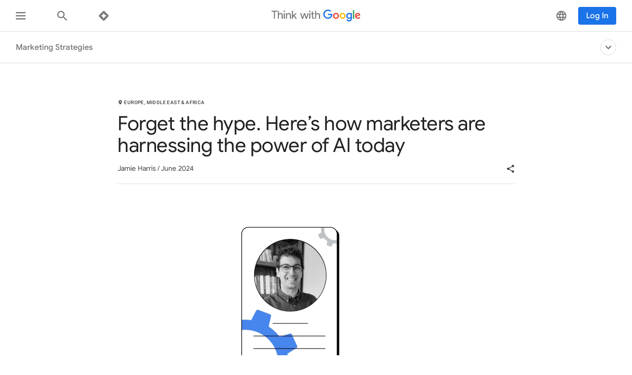

--- FILE ---
content_type: text/css
request_url: https://www.gstatic.com/glue/cookienotificationbar/cookienotificationbar.min.css
body_size: 1367
content:
.glue-cookie-notification-bar__accept,.glue-cookie-notification-bar__reject{font-size:1rem;line-height:1.5;-moz-osx-font-smoothing:grayscale;-webkit-font-smoothing:antialiased;text-rendering:optimizeLegibility;-webkit-align-content:center;-ms-flex-line-pack:center;align-content:center;-webkit-box-align:center;-webkit-align-items:center;-moz-box-align:center;-ms-flex-align:center;align-items:center;-webkit-align-self:flex-start;-ms-flex-item-align:start;align-self:flex-start;border:1px solid transparent;border-radius:48px;display:-webkit-inline-box;display:-webkit-inline-flex;display:-moz-inline-box;display:-ms-inline-flexbox;display:inline-flex;-webkit-box-orient:horizontal;-webkit-box-direction:normal;-webkit-flex-flow:row nowrap;-moz-box-orient:horizontal;-moz-box-direction:normal;-ms-flex-flow:row nowrap;flex-flow:row nowrap;font-family:Google Sans,Arial,Helvetica,sans-serif;font-weight:500;-webkit-justify-content:space-around;-ms-flex-pack:distribute;justify-content:space-around;letter-spacing:.5px;margin:8px 0;max-width:380px;min-height:48px;min-width:96px;overflow:hidden;padding:12px 24px 12px 24px;text-align:center;text-decoration:none;-webkit-transition:background-color .2s,box-shadow .2s,color .2s;transition:background-color .2s,box-shadow .2s,color .2s;vertical-align:middle}[lang=ar] .glue-cookie-notification-bar__accept,[lang=ar] .glue-cookie-notification-bar__reject{font-family:Google Sans,Google Sans Arabic,Arial,Helvetica,sans-serif}[lang=ja] .glue-cookie-notification-bar__accept,[lang=ja] .glue-cookie-notification-bar__reject{font-family:Google Sans,Google Sans Japanese,Noto Sans JP,Arial,Helvetica,sans-serif}[lang=ko] .glue-cookie-notification-bar__accept,[lang=ko] .glue-cookie-notification-bar__reject{font-family:Google Sans,Google Sans Korean,Noto Sans KR,Arial,Helvetica,sans-serif}[lang=zh-CN] .glue-cookie-notification-bar__accept,[lang=zh-CN] .glue-cookie-notification-bar__reject{font-family:Google Sans,Google Sans Simplified Chinese,Noto Sans SC,Arial,Helvetica,sans-serif}[lang=zh-TW] .glue-cookie-notification-bar__accept,[lang=zh-TW] .glue-cookie-notification-bar__reject{font-family:Google Sans,Google Sans Traditional Chinese,Noto Sans TC,Arial,Helvetica,sans-serif}@media (-ms-high-contrast:active),(forced-colors:active){.glue-cookie-notification-bar__accept,.glue-cookie-notification-bar__reject{-webkit-transition:none;transition:none}}.glue-cookie-notification-bar__accept:focus,.glue-cookie-notification-bar__reject:focus{outline:2px solid transparent;-webkit-transition:none;transition:none}.glue-cookie-notification-bar__accept,.glue-cookie-notification-bar__reject{background-color:#1a73e8;color:#fff}@media (-ms-high-contrast:active),(forced-colors:active){.glue-cookie-notification-bar__accept,.glue-cookie-notification-bar__reject{forced-color-adjust:none;background:buttonText;border-color:buttonFace;color:buttonFace}.glue-cookie-notification-bar__accept svg,.glue-cookie-notification-bar__reject svg{fill:buttonFace}}.glue-cookie-notification-bar__accept:visited,.glue-cookie-notification-bar__reject:visited{background-color:#1a73e8;color:#fff}@media (-ms-high-contrast:active),(forced-colors:active){.glue-cookie-notification-bar__accept:visited,.glue-cookie-notification-bar__reject:visited{forced-color-adjust:none;background:buttonText;border-color:buttonFace;color:buttonFace}.glue-cookie-notification-bar__accept:visited svg,.glue-cookie-notification-bar__reject:visited svg{fill:buttonFace}}.glue-cookie-notification-bar__accept:hover,.glue-cookie-notification-bar__reject:hover{background-color:#185abc;box-shadow:0 1px 2px 0 rgba(60,64,67,.3),0 1px 3px 1px rgba(60,64,67,.15)}@media (-ms-high-contrast:active),(forced-colors:active){.glue-cookie-notification-bar__accept:hover,.glue-cookie-notification-bar__reject:hover{forced-color-adjust:none;background:buttonFace;border-color:buttonText;color:buttonText}.glue-cookie-notification-bar__accept:hover svg,.glue-cookie-notification-bar__reject:hover svg{fill:buttonText}}.glue-cookie-notification-bar__accept:focus,.glue-cookie-notification-bar__reject:focus{background-color:#185abc;border-color:#fff;box-shadow:0 0 0 2px #185abc}@media (-ms-high-contrast:active),(forced-colors:active){.glue-cookie-notification-bar__accept:focus,.glue-cookie-notification-bar__reject:focus{forced-color-adjust:none;background:buttonFace;border-color:buttonText;color:buttonText;outline:2px solid highlight}.glue-cookie-notification-bar__accept:focus svg,.glue-cookie-notification-bar__reject:focus svg{fill:buttonText}}.glue-cookie-notification-bar__accept:active,.glue-cookie-notification-bar__reject:active{background-color:#185abc;border:1px solid transparent;box-shadow:0 1px 2px 0 rgba(60,64,67,.3),0 2px 6px 2px rgba(60,64,67,.15)}@media (-ms-high-contrast:active),(forced-colors:active){.glue-cookie-notification-bar__accept:active,.glue-cookie-notification-bar__reject:active{forced-color-adjust:none;background:buttonFace;border-color:buttonText;color:buttonText}.glue-cookie-notification-bar__accept:active svg,.glue-cookie-notification-bar__reject:active svg{fill:buttonText}}.glue-cookie-notification-bar__more{background:transparent;border-radius:4px;color:#1a73e8;display:inline;overflow:hidden;text-decoration:underline;-webkit-transition:background-color .2s,color .2s;transition:background-color .2s,color .2s}.glue-cookie-notification-bar__more:active,.glue-cookie-notification-bar__more:focus,.glue-cookie-notification-bar__more:hover{color:#174ea6}.glue-cookie-notification-bar__more:visited{color:#681da8}.glue-cookie-notification-bar__more:active,.glue-cookie-notification-bar__more:focus,.glue-cookie-notification-bar__more:hover{cursor:pointer;outline:none}.glue-cookie-notification-bar__more:hover{background-color:rgba(26,115,232,.04)}.glue-cookie-notification-bar__more:focus{outline:2px solid transparent;background-color:rgba(26,115,232,.12);box-shadow:0 0 0 2px #1a73e8;z-index:1}.glue-cookie-notification-bar__more:active{background-color:rgba(26,115,232,.1);box-shadow:none;outline:2px auto Highlight;outline:5px auto -webkit-focus-ring-color}.glue-cookie-notification-bar__more img{border:0}.glue-cookie-notification-bar{box-shadow:0 2px 3px 0 rgba(60,64,67,.3),0 6px 10px 4px rgba(60,64,67,.15);background:#fff;bottom:0;-moz-box-sizing:border-box;box-sizing:border-box;display:grid;font-size:1rem;grid-gap:8px;grid-template-columns:auto auto;left:0;padding:8px;position:fixed;width:100%;z-index:1000}.glue-cookie-notification-bar[aria-hidden=true]{display:none}@media (min-width:600px){.glue-cookie-notification-bar{grid-template-columns:1fr auto;justify-items:flex-end}}@media (min-width:1024px){.glue-cookie-notification-bar{grid-template-columns:1fr auto auto}}@media (-ms-high-contrast:active),(forced-colors:active){.glue-cookie-notification-bar{border-top:1px solid transparent}}@media print{.glue-cookie-notification-bar{display:none}}.glue-cookie-notification-bar__text{font-family:Google Sans Text,Roboto,Arial,Helvetica,sans-serif;font-size:1.125em;line-height:1.5555555556;font-weight:400;letter-spacing:normal;align-self:center;color:#5f6368;grid-column:span 2;justify-self:flex-start;margin:0;padding:4px 12px}[lang=ar] .glue-cookie-notification-bar__text{font-family:Google Sans Text,Google Sans Arabic,Roboto,Arial,Helvetica,sans-serif}[lang=ja] .glue-cookie-notification-bar__text{font-family:Google Sans Text,Google Sans Japanese,Noto Sans JP,Roboto,Arial,Helvetica,sans-serif}[lang=ko] .glue-cookie-notification-bar__text{font-family:Google Sans Text,Google Sans Korean,Noto Sans KR,Roboto,Arial,Helvetica,sans-serif}[lang=zh-CN] .glue-cookie-notification-bar__text{font-family:Google Sans Text,Google Sans Simplified Chinese,Noto Sans SC,Roboto,Arial,Helvetica,sans-serif}[lang=zh-TW] .glue-cookie-notification-bar__text{font-family:Google Sans Text,Google Sans Traditional Chinese,Noto Sans TC,Roboto,Arial,Helvetica,sans-serif}@media (min-width:1024px){.glue-cookie-notification-bar__text{grid-column:span 1}}.glue-cookie-notification-bar__text,.glue-cookie-notification-bar__text *{-moz-osx-font-smoothing:initial;-webkit-font-smoothing:initial;text-rendering:auto}.glue-cookie-notification-bar__more{border-bottom:0;font-weight:inherit;letter-spacing:inherit}.glue-cookie-notification-bar__accept,.glue-cookie-notification-bar__reject{font-size:1em;cursor:pointer;margin:auto 0 0;max-width:unset}.glue-cookie-notification-bar__accept:last-child{grid-column:span 2}.glue-cookie-notification-bar-control[aria-hidden=true]{display:none}button.glue-cookie-notification-bar-control.glue-footer__link{-moz-appearance:none;-webkit-appearance:none;appearance:none;border:0;border-radius:4px;padding:0}@media (-ms-high-contrast:active),(forced-colors:active){button.glue-cookie-notification-bar-control.glue-footer__link{color:linkText}button.glue-cookie-notification-bar-control.glue-footer__link:focus{outline:2px solid transparent}}.glue-footer__global-links-list-item[aria-hidden=true],.h-c-footer__global-links-list-item[aria-hidden=true]{display:none}

--- FILE ---
content_type: text/javascript
request_url: https://www.gstatic.com/glue/cookienotificationbar/cookienotificationbar.min.js
body_size: 26504
content:
(function(){'use strict';var l,ba=typeof Object.create=="function"?Object.create:function(a){function b(){}b.prototype=a;return new b},ca=typeof Object.defineProperties=="function"?Object.defineProperty:function(a,b,c){if(a==Array.prototype||a==Object.prototype)return a;a[b]=c.value;return a};
function da(a){a=["object"==typeof globalThis&&globalThis,a,"object"==typeof window&&window,"object"==typeof self&&self,"object"==typeof global&&global];for(var b=0;b<a.length;++b){var c=a[b];if(c&&c.Math==Math)return c}throw Error("Cannot find global object");}var ea=da(this);function p(a,b){if(b)a:{var c=ea;a=a.split(".");for(var d=0;d<a.length-1;d++){var e=a[d];if(!(e in c))break a;c=c[e]}a=a[a.length-1];d=c[a];b=b(d);b!=d&&b!=null&&ca(c,a,{configurable:!0,writable:!0,value:b})}}var fa;
if(typeof Object.setPrototypeOf=="function")fa=Object.setPrototypeOf;else{var ha;a:{var ia={a:!0},ja={};try{ja.__proto__=ia;ha=ja.a;break a}catch(a){}ha=!1}fa=ha?function(a,b){a.__proto__=b;if(a.__proto__!==b)throw new TypeError(a+" is not extensible");return a}:null}var ka=fa;
function q(a,b){a.prototype=ba(b.prototype);a.prototype.constructor=a;if(ka)ka(a,b);else for(var c in b)if(c!="prototype")if(Object.defineProperties){var d=Object.getOwnPropertyDescriptor(b,c);d&&Object.defineProperty(a,c,d)}else a[c]=b[c];a.P=b.prototype}function la(a){var b=0;return function(){return b<a.length?{done:!1,value:a[b++]}:{done:!0}}}
function r(a){var b=typeof Symbol!="undefined"&&Symbol.iterator&&a[Symbol.iterator];if(b)return b.call(a);if(typeof a.length=="number")return{next:la(a)};throw Error(String(a)+" is not an iterable or ArrayLike");}function t(a,b){return Object.prototype.hasOwnProperty.call(a,b)}var ma=typeof Object.assign=="function"?Object.assign:function(a,b){if(a==null)throw new TypeError("No nullish arg");a=Object(a);for(var c=1;c<arguments.length;c++){var d=arguments[c];if(d)for(var e in d)t(d,e)&&(a[e]=d[e])}return a};
p("Object.assign",function(a){return a||ma});function na(){this.m=!1;this.h=null;this.j=void 0;this.g=1;this.A=this.v=0;this.i=null}function pa(a){if(a.m)throw new TypeError("Generator is already running");a.m=!0}na.prototype.o=function(a){this.j=a};function qa(a,b){a.i={Y:b,ma:!0};a.g=a.v||a.A}na.prototype.return=function(a){this.i={return:a};this.g=this.A};function ra(a,b,c){a.g=c;return{value:b}}function sa(a){this.g=new na;this.h=a}
function ta(a,b){pa(a.g);var c=a.g.h;if(c)return ua(a,"return"in c?c["return"]:function(d){return{value:d,done:!0}},b,a.g.return);a.g.return(b);return va(a)}function ua(a,b,c,d){try{var e=b.call(a.g.h,c);if(!(e instanceof Object))throw new TypeError("Iterator result "+e+" is not an object");if(!e.done)return a.g.m=!1,e;var f=e.value}catch(g){return a.g.h=null,qa(a.g,g),va(a)}a.g.h=null;d.call(a.g,f);return va(a)}
function va(a){for(;a.g.g;)try{var b=a.h(a.g);if(b)return a.g.m=!1,{value:b.value,done:!1}}catch(c){a.g.j=void 0,qa(a.g,c)}a.g.m=!1;if(a.g.i){b=a.g.i;a.g.i=null;if(b.ma)throw b.Y;return{value:b.return,done:!0}}return{value:void 0,done:!0}}
function wa(a){this.next=function(b){pa(a.g);a.g.h?b=ua(a,a.g.h.next,b,a.g.o):(a.g.o(b),b=va(a));return b};this.throw=function(b){pa(a.g);a.g.h?b=ua(a,a.g.h["throw"],b,a.g.o):(qa(a.g,b),b=va(a));return b};this.return=function(b){return ta(a,b)};this[Symbol.iterator]=function(){return this}}function xa(a){function b(d){return a.next(d)}function c(d){return a.throw(d)}return new Promise(function(d,e){function f(g){g.done?d(g.value):Promise.resolve(g.value).then(b,c).then(f,e)}f(a.next())})}
function Aa(a){return xa(new wa(new sa(a)))}p("Reflect.setPrototypeOf",function(a){return a?a:ka?function(b,c){try{return ka(b,c),!0}catch(d){return!1}}:null});
p("Symbol",function(a){function b(f){if(this instanceof b)throw new TypeError("Symbol is not a constructor");return new c(d+(f||"")+"_"+e++,f)}function c(f,g){this.g=f;ca(this,"description",{configurable:!0,writable:!0,value:g})}if(a)return a;c.prototype.toString=function(){return this.g};var d="jscomp_symbol_"+(Math.random()*1E9>>>0)+"_",e=0;return b});
p("Symbol.iterator",function(a){if(a)return a;a=Symbol("Symbol.iterator");ca(Array.prototype,a,{configurable:!0,writable:!0,value:function(){return Ba(la(this))}});return a});function Ba(a){a={next:a};a[Symbol.iterator]=function(){return this};return a}
p("Promise",function(a){function b(g){this.g=0;this.i=void 0;this.h=[];this.v=!1;var h=this.j();try{g(h.resolve,h.reject)}catch(k){h.reject(k)}}function c(){this.g=null}function d(g){return g instanceof b?g:new b(function(h){h(g)})}if(a)return a;c.prototype.h=function(g){if(this.g==null){this.g=[];var h=this;this.i(function(){h.m()})}this.g.push(g)};var e=ea.setTimeout;c.prototype.i=function(g){e(g,0)};c.prototype.m=function(){for(;this.g&&this.g.length;){var g=this.g;this.g=[];for(var h=0;h<g.length;++h){var k=
g[h];g[h]=null;try{k()}catch(m){this.j(m)}}}this.g=null};c.prototype.j=function(g){this.i(function(){throw g;})};b.prototype.j=function(){function g(m){return function(n){k||(k=!0,m.call(h,n))}}var h=this,k=!1;return{resolve:g(this.D),reject:g(this.m)}};b.prototype.D=function(g){if(g===this)this.m(new TypeError("A Promise cannot resolve to itself"));else if(g instanceof b)this.F(g);else{a:switch(typeof g){case "object":var h=g!=null;break a;case "function":h=!0;break a;default:h=!1}h?this.C(g):this.o(g)}};
b.prototype.C=function(g){var h=void 0;try{h=g.then}catch(k){this.m(k);return}typeof h=="function"?this.G(h,g):this.o(g)};b.prototype.m=function(g){this.A(2,g)};b.prototype.o=function(g){this.A(1,g)};b.prototype.A=function(g,h){if(this.g!=0)throw Error("Cannot settle("+g+", "+h+"): Promise already settled in state"+this.g);this.g=g;this.i=h;this.g===2&&this.J();this.B()};b.prototype.J=function(){var g=this;e(function(){if(g.H()){var h=ea.console;typeof h!=="undefined"&&h.error(g.i)}},1)};b.prototype.H=
function(){if(this.v)return!1;var g=ea.CustomEvent,h=ea.Event,k=ea.dispatchEvent;if(typeof k==="undefined")return!0;typeof g==="function"?g=new g("unhandledrejection",{cancelable:!0}):typeof h==="function"?g=new h("unhandledrejection",{cancelable:!0}):(g=ea.document.createEvent("CustomEvent"),g.initCustomEvent("unhandledrejection",!1,!0,g));g.promise=this;g.reason=this.i;return k(g)};b.prototype.B=function(){if(this.h!=null){for(var g=0;g<this.h.length;++g)f.h(this.h[g]);this.h=null}};var f=new c;
b.prototype.F=function(g){var h=this.j();g.T(h.resolve,h.reject)};b.prototype.G=function(g,h){var k=this.j();try{g.call(h,k.resolve,k.reject)}catch(m){k.reject(m)}};b.prototype.then=function(g,h){function k(y,D){return typeof y=="function"?function(z){try{m(y(z))}catch(I){n(I)}}:D}var m,n,v=new b(function(y,D){m=y;n=D});this.T(k(g,m),k(h,n));return v};b.prototype.catch=function(g){return this.then(void 0,g)};b.prototype.T=function(g,h){function k(){switch(m.g){case 1:g(m.i);break;case 2:h(m.i);break;
default:throw Error("Unexpected state: "+m.g);}}var m=this;this.h==null?f.h(k):this.h.push(k);this.v=!0};b.resolve=d;b.reject=function(g){return new b(function(h,k){k(g)})};b.race=function(g){return new b(function(h,k){for(var m=r(g),n=m.next();!n.done;n=m.next())d(n.value).T(h,k)})};b.all=function(g){var h=r(g),k=h.next();return k.done?d([]):new b(function(m,n){function v(z){return function(I){y[z]=I;D--;D==0&&m(y)}}var y=[],D=0;do y.push(void 0),D++,d(k.value).T(v(y.length-1),n),k=h.next();while(!k.done)})};
return b});p("Object.setPrototypeOf",function(a){return a||ka});p("Symbol.dispose",function(a){return a?a:Symbol("Symbol.dispose")});p("Array.prototype.find",function(a){return a?a:function(b,c){a:{var d=this;d instanceof String&&(d=String(d));for(var e=d.length,f=0;f<e;f++){var g=d[f];if(b.call(c,g,f,d)){b=g;break a}}b=void 0}return b}});
p("WeakMap",function(a){function b(k){this.g=(h+=Math.random()+1).toString();if(k){k=r(k);for(var m;!(m=k.next()).done;)m=m.value,this.set(m[0],m[1])}}function c(){}function d(k){var m=typeof k;return m==="object"&&k!==null||m==="function"}function e(k){if(!t(k,g)){var m=new c;ca(k,g,{value:m})}}function f(k){var m=Object[k];m&&(Object[k]=function(n){if(n instanceof c)return n;Object.isExtensible(n)&&e(n);return m(n)})}if(function(){if(!a||!Object.seal)return!1;try{var k=Object.seal({}),m=Object.seal({}),
n=new a([[k,2],[m,3]]);if(n.get(k)!=2||n.get(m)!=3)return!1;n.delete(k);n.set(m,4);return!n.has(k)&&n.get(m)==4}catch(v){return!1}}())return a;var g="$jscomp_hidden_"+Math.random();f("freeze");f("preventExtensions");f("seal");var h=0;b.prototype.set=function(k,m){if(!d(k))throw Error("Invalid WeakMap key");e(k);if(!t(k,g))throw Error("WeakMap key fail: "+k);k[g][this.g]=m;return this};b.prototype.get=function(k){return d(k)&&t(k,g)?k[g][this.g]:void 0};b.prototype.has=function(k){return d(k)&&t(k,
g)&&t(k[g],this.g)};b.prototype.delete=function(k){return d(k)&&t(k,g)&&t(k[g],this.g)?delete k[g][this.g]:!1};return b});
p("Map",function(a){function b(){var h={};return h.I=h.next=h.head=h}function c(h,k){var m=h[1];return Ba(function(){if(m){for(;m.head!=h[1];)m=m.I;for(;m.next!=m.head;)return m=m.next,{done:!1,value:k(m)};m=null}return{done:!0,value:void 0}})}function d(h,k){var m=k&&typeof k;m=="object"||m=="function"?f.has(k)?m=f.get(k):(m=""+ ++g,f.set(k,m)):m="p_"+k;var n=h[0][m];if(n&&t(h[0],m))for(h=0;h<n.length;h++){var v=n[h];if(k!==k&&v.key!==v.key||k===v.key)return{id:m,list:n,index:h,entry:v}}return{id:m,
list:n,index:-1,entry:void 0}}function e(h){this[0]={};this[1]=b();this.size=0;if(h){h=r(h);for(var k;!(k=h.next()).done;)k=k.value,this.set(k[0],k[1])}}if(function(){if(!a||typeof a!="function"||!a.prototype.entries||typeof Object.seal!="function")return!1;try{var h=Object.seal({x:4}),k=new a(r([[h,"s"]]));if(k.get(h)!="s"||k.size!=1||k.get({x:4})||k.set({x:4},"t")!=k||k.size!=2)return!1;var m=k.entries(),n=m.next();if(n.done||n.value[0]!=h||n.value[1]!="s")return!1;n=m.next();return n.done||n.value[0].x!=
4||n.value[1]!="t"||!m.next().done?!1:!0}catch(v){return!1}}())return a;var f=new WeakMap;e.prototype.set=function(h,k){h=h===0?0:h;var m=d(this,h);m.list||(m.list=this[0][m.id]=[]);m.entry?m.entry.value=k:(m.entry={next:this[1],I:this[1].I,head:this[1],key:h,value:k},m.list.push(m.entry),this[1].I.next=m.entry,this[1].I=m.entry,this.size++);return this};e.prototype.delete=function(h){h=d(this,h);return h.entry&&h.list?(h.list.splice(h.index,1),h.list.length||delete this[0][h.id],h.entry.I.next=h.entry.next,
h.entry.next.I=h.entry.I,h.entry.head=null,this.size--,!0):!1};e.prototype.clear=function(){this[0]={};this[1]=this[1].I=b();this.size=0};e.prototype.has=function(h){return!!d(this,h).entry};e.prototype.get=function(h){return(h=d(this,h).entry)&&h.value};e.prototype.entries=function(){return c(this,function(h){return[h.key,h.value]})};e.prototype.keys=function(){return c(this,function(h){return h.key})};e.prototype.values=function(){return c(this,function(h){return h.value})};e.prototype.forEach=
function(h,k){for(var m=this.entries(),n;!(n=m.next()).done;)n=n.value,h.call(k,n[1],n[0],this)};e.prototype[Symbol.iterator]=e.prototype.entries;var g=0;return e});
p("Set",function(a){function b(c){this.g=new Map;if(c){c=r(c);for(var d;!(d=c.next()).done;)this.add(d.value)}this.size=this.g.size}if(function(){if(!a||typeof a!="function"||!a.prototype.entries||typeof Object.seal!="function")return!1;try{var c=Object.seal({x:4}),d=new a(r([c]));if(!d.has(c)||d.size!=1||d.add(c)!=d||d.size!=1||d.add({x:4})!=d||d.size!=2)return!1;var e=d.entries(),f=e.next();if(f.done||f.value[0]!=c||f.value[1]!=c)return!1;f=e.next();return f.done||f.value[0]==c||f.value[0].x!=4||
f.value[1]!=f.value[0]?!1:e.next().done}catch(g){return!1}}())return a;b.prototype.add=function(c){c=c===0?0:c;this.g.set(c,c);this.size=this.g.size;return this};b.prototype.delete=function(c){c=this.g.delete(c);this.size=this.g.size;return c};b.prototype.clear=function(){this.g.clear();this.size=0};b.prototype.has=function(c){return this.g.has(c)};b.prototype.entries=function(){return this.g.entries()};b.prototype.values=function(){return this.g.values()};b.prototype.keys=b.prototype.values;b.prototype[Symbol.iterator]=
b.prototype.values;b.prototype.forEach=function(c,d){var e=this;this.g.forEach(function(f){return c.call(d,f,f,e)})};return b});p("Object.values",function(a){return a?a:function(b){var c=[],d;for(d in b)t(b,d)&&c.push(b[d]);return c}});p("Object.is",function(a){return a?a:function(b,c){return b===c?b!==0||1/b===1/c:b!==b&&c!==c}});
p("Array.prototype.includes",function(a){return a?a:function(b,c){var d=this;d instanceof String&&(d=String(d));var e=d.length;c=c||0;for(c<0&&(c=Math.max(c+e,0));c<e;c++){var f=d[c];if(f===b||Object.is(f,b))return!0}return!1}});
p("String.prototype.includes",function(a){return a?a:function(b,c){if(this==null)throw new TypeError("The 'this' value for String.prototype.includes must not be null or undefined");if(b instanceof RegExp)throw new TypeError("First argument to String.prototype.includes must not be a regular expression");return this.indexOf(b,c||0)!==-1}});
p("Array.from",function(a){return a?a:function(b,c,d){c=c!=null?c:function(h){return h};var e=[],f=typeof Symbol!="undefined"&&Symbol.iterator&&b[Symbol.iterator];if(typeof f=="function"){b=f.call(b);for(var g=0;!(f=b.next()).done;)e.push(c.call(d,f.value,g++))}else for(f=b.length,g=0;g<f;g++)e.push(c.call(d,b[g],g));return e}});p("Object.entries",function(a){return a?a:function(b){var c=[],d;for(d in b)t(b,d)&&c.push([d,b[d]]);return c}});
p("Number.isFinite",function(a){return a?a:function(b){return typeof b!=="number"?!1:!isNaN(b)&&b!==Infinity&&b!==-Infinity}});p("Number.MAX_SAFE_INTEGER",function(){return 9007199254740991});p("Number.MIN_SAFE_INTEGER",function(){return-9007199254740991});p("Number.isInteger",function(a){return a?a:function(b){return Number.isFinite(b)?b===Math.floor(b):!1}});p("Number.isSafeInteger",function(a){return a?a:function(b){return Number.isInteger(b)&&Math.abs(b)<=Number.MAX_SAFE_INTEGER}});
function Ca(a,b){a instanceof String&&(a+="");var c=0,d=!1,e={next:function(){if(!d&&c<a.length){var f=c++;return{value:b(f,a[f]),done:!1}}d=!0;return{done:!0,value:void 0}}};e[Symbol.iterator]=function(){return e};return e}p("Array.prototype.entries",function(a){return a?a:function(){return Ca(this,function(b,c){return[b,c]})}});p("Math.trunc",function(a){return a?a:function(b){b=Number(b);if(isNaN(b)||b===Infinity||b===-Infinity||b===0)return b;var c=Math.floor(Math.abs(b));return b<0?-c:c}});
p("Number.isNaN",function(a){return a?a:function(b){return typeof b==="number"&&isNaN(b)}});p("Array.prototype.keys",function(a){return a?a:function(){return Ca(this,function(b){return b})}});p("Array.prototype.values",function(a){return a?a:function(){return Ca(this,function(b,c){return c})}});/*

 Copyright The Closure Library Authors.
 SPDX-License-Identifier: Apache-2.0
*/
var Da=Da||{},x=this||self;function Ea(a,b){a=a.split(".");for(var c=x,d;a.length&&(d=a.shift());)a.length||b===void 0?c[d]&&c[d]!==Object.prototype[d]?c=c[d]:c=c[d]={}:c[d]=b}function Fa(a,b){var c=Ga("CLOSURE_FLAGS");a=c&&c[a];return a!=null?a:b}function Ga(a,b){a=a.split(".");b=b||x;for(var c=0;c<a.length;c++)if(b=b[a[c]],b==null)return null;return b}function Ha(a){var b=typeof a;return b=="object"&&a!=null||b=="function"}function Ia(a,b,c){return a.call.apply(a.bind,arguments)}
function Ja(a,b,c){if(!a)throw Error();if(arguments.length>2){var d=Array.prototype.slice.call(arguments,2);return function(){var e=Array.prototype.slice.call(arguments);Array.prototype.unshift.apply(e,d);return a.apply(b,e)}}return function(){return a.apply(b,arguments)}}function Ka(a,b,c){Ka=Function.prototype.bind&&Function.prototype.bind.toString().indexOf("native code")!=-1?Ia:Ja;return Ka.apply(null,arguments)}function La(a){return a}
function Ma(a,b){function c(){}c.prototype=b.prototype;a.P=b.prototype;a.prototype=new c;a.prototype.constructor=a;a.va=function(d,e,f){for(var g=Array(arguments.length-2),h=2;h<arguments.length;h++)g[h-2]=arguments[h];return b.prototype[e].apply(d,g)}};var Qa,Ra=typeof String.prototype.isWellFormed==="function",Sa=typeof TextEncoder!=="undefined";
function Ta(a){var b=!1;b=b===void 0?!1:b;if(Sa){if(b&&(Ra?!a.isWellFormed():/(?:[^\uD800-\uDBFF]|^)[\uDC00-\uDFFF]|[\uD800-\uDBFF](?![\uDC00-\uDFFF])/.test(a)))throw Error("Found an unpaired surrogate");a=(Qa||(Qa=new TextEncoder)).encode(a)}else{for(var c=0,d=new Uint8Array(3*a.length),e=0;e<a.length;e++){var f=a.charCodeAt(e);if(f<128)d[c++]=f;else{if(f<2048)d[c++]=f>>6|192;else{if(f>=55296&&f<=57343){if(f<=56319&&e<a.length){var g=a.charCodeAt(++e);if(g>=56320&&g<=57343){f=(f-55296)*1024+g-56320+
65536;d[c++]=f>>18|240;d[c++]=f>>12&63|128;d[c++]=f>>6&63|128;d[c++]=f&63|128;continue}else e--}if(b)throw Error("Found an unpaired surrogate");f=65533}d[c++]=f>>12|224;d[c++]=f>>6&63|128}d[c++]=f&63|128}}a=c===d.length?d:d.subarray(0,c)}return a};function Ua(a){x.setTimeout(function(){throw a;},0)};var Va=Fa(610401301,!1),Wa=Fa(748402147,!0),Xa=Fa(824656860,Fa(1,!0));function Ya(){var a=x.navigator;return a&&(a=a.userAgent)?a:""}var Za,$a=x.navigator;Za=$a?$a.userAgentData||null:null;var ab=Array.prototype.indexOf?function(a,b){return Array.prototype.indexOf.call(a,b,void 0)}:function(a,b){if(typeof a==="string")return typeof b!=="string"||b.length!=1?-1:a.indexOf(b,0);for(var c=0;c<a.length;c++)if(c in a&&a[c]===b)return c;return-1};var bb={},cb=null;function db(a){var b=a.length,c=b*3/4;c%3?c=Math.floor(c):"=.".indexOf(a[b-1])!=-1&&(c="=.".indexOf(a[b-2])!=-1?c-2:c-1);var d=new Uint8Array(c),e=0;eb(a,function(f){d[e++]=f});return e!==c?d.subarray(0,e):d}
function eb(a,b){function c(k){for(;d<a.length;){var m=a.charAt(d++),n=cb[m];if(n!=null)return n;if(!/^[\s\xa0]*$/.test(m))throw Error("Unknown base64 encoding at char: "+m);}return k}fb();for(var d=0;;){var e=c(-1),f=c(0),g=c(64),h=c(64);if(h===64&&e===-1)break;b(e<<2|f>>4);g!=64&&(b(f<<4&240|g>>2),h!=64&&b(g<<6&192|h))}}
function fb(){if(!cb){cb={};for(var a="ABCDEFGHIJKLMNOPQRSTUVWXYZabcdefghijklmnopqrstuvwxyz0123456789".split(""),b=["+/=","+/","-_=","-_.","-_"],c=0;c<5;c++){var d=a.concat(b[c].split(""));bb[c]=d;for(var e=0;e<d.length;e++){var f=d[e];cb[f]===void 0&&(cb[f]=e)}}}};var gb=typeof Uint8Array!=="undefined",hb=!(Va&&Za&&Za.brands.length>0?0:Ya().indexOf("Trident")!=-1||Ya().indexOf("MSIE")!=-1)&&typeof btoa==="function",ib=/[-_.]/g,jb={"-":"+",_:"/",".":"="};function kb(a){return jb[a]||""}function lb(a){if(!hb)return db(a);a=ib.test(a)?a.replace(ib,kb):a;a=atob(a);for(var b=new Uint8Array(a.length),c=0;c<a.length;c++)b[c]=a.charCodeAt(c);return b}var mb={};function nb(a,b){ob(b);this.g=a;if(a!=null&&a.length===0)throw Error("ByteString should be constructed with non-empty values");}function pb(a){ob(mb);var b=a.g;b=b==null||gb&&b!=null&&b instanceof Uint8Array?b:typeof b==="string"?lb(b):null;return b==null?b:a.g=b}var qb;function ob(a){if(a!==mb)throw Error("illegal external caller");};function rb(a,b){a.__closure__error__context__984382||(a.__closure__error__context__984382={});a.__closure__error__context__984382.severity=b};var sb=void 0;function tb(a){a=Error(a);rb(a,"warning");return a}function ub(a,b){if(a!=null){var c;var d=(c=sb)!=null?c:sb={};c=d[a]||0;c>=b||(d[a]=c+1,a=Error(),rb(a,"incident"),Ua(a))}};function vb(){return typeof BigInt==="function"};var wb=typeof Symbol==="function"&&typeof Symbol()==="symbol";function xb(a,b,c){return typeof Symbol==="function"&&typeof Symbol()==="symbol"?(c===void 0?0:c)&&Symbol.for&&a?Symbol.for(a):a!=null?Symbol(a):Symbol():b}var yb=xb("jas",void 0,!0),zb=xb(void 0,"1oa"),Ab=xb(void 0,Symbol()),Bb=xb(void 0,"0ubs"),Cb=xb(void 0,"0ubsb"),Db=xb(void 0,"0actk"),Eb=xb("m_m","ya",!0);var Fb={la:{value:0,configurable:!0,writable:!0,enumerable:!1}},Gb=Object.defineProperties,B=wb?yb:"la",Hb,Ib=[];C(Ib,7);Hb=Object.freeze(Ib);function Jb(a,b){wb||B in a||Gb(a,Fb);a[B]|=b}function C(a,b){wb||B in a||Gb(a,Fb);a[B]=b};var Kb={};function Lb(a,b){return b===void 0?a.g!==Mb&&!!(2&(a.l[B]|0)):!!(2&b)&&a.g!==Mb}var Mb={},Nb=Object.freeze({});function Ob(a,b,c){var d=b&128?0:-1,e=a.length,f;if(f=!!e)f=a[e-1],f=f!=null&&typeof f==="object"&&f.constructor===Object;var g=e+(f?-1:0);for(b=b&128?1:0;b<g;b++)c(b-d,a[b]);if(f){a=a[e-1];for(var h in a)!isNaN(h)&&c(+h,a[h])}};function Pb(a){a.xa=!0;return a};var Qb=Pb(function(a){return typeof a==="number"}),Rb=Pb(function(a){return typeof a==="string"}),Sb=Pb(function(a){return typeof a==="boolean"});var Tb=typeof x.BigInt==="function"&&typeof x.BigInt(0)==="bigint";function Ub(a){var b=a;if(Rb(b)){if(!/^\s*(?:-?[1-9]\d*|0)?\s*$/.test(b))throw Error(String(b));}else if(Qb(b)&&!Number.isSafeInteger(b))throw Error(String(b));return Tb?BigInt(a):a=Sb(a)?a?"1":"0":Rb(a)?a.trim()||"0":String(a)}var $b=Pb(function(a){return Tb?a>=Vb&&a<=Wb:a[0]==="-"?Xb(a,Yb):Xb(a,Zb)}),Yb=Number.MIN_SAFE_INTEGER.toString(),Vb=Tb?BigInt(Number.MIN_SAFE_INTEGER):void 0,Zb=Number.MAX_SAFE_INTEGER.toString(),Wb=Tb?BigInt(Number.MAX_SAFE_INTEGER):void 0;
function Xb(a,b){if(a.length>b.length)return!1;if(a.length<b.length||a===b)return!0;for(var c=0;c<a.length;c++){var d=a[c],e=b[c];if(d>e)return!1;if(d<e)return!0}};var E=0,F=0,ac;function bc(a){var b=a>>>0;E=b;F=(a-b)/4294967296>>>0}function cc(a){if(a<0){bc(-a);var b=r(dc(E,F));a=b.next().value;b=b.next().value;E=a>>>0;F=b>>>0}else bc(a)}function ec(a,b){var c=b*4294967296+(a>>>0);return Number.isSafeInteger(c)?c:fc(a,b)}
function fc(a,b){b>>>=0;a>>>=0;if(b<=2097151)var c=""+(4294967296*b+a);else vb()?c=""+(BigInt(b)<<BigInt(32)|BigInt(a)):(c=(a>>>24|b<<8)&16777215,b=b>>16&65535,a=(a&16777215)+c*6777216+b*6710656,c+=b*8147497,b*=2,a>=1E7&&(c+=a/1E7>>>0,a%=1E7),c>=1E7&&(b+=c/1E7>>>0,c%=1E7),c=b+hc(c)+hc(a));return c}function hc(a){a=String(a);return"0000000".slice(a.length)+a}
function ic(){var a=E,b=F;b&2147483648?vb()?a=""+(BigInt(b|0)<<BigInt(32)|BigInt(a>>>0)):(b=r(dc(a,b)),a=b.next().value,b=b.next().value,a="-"+fc(a,b)):a=fc(a,b);return a}
function jc(a){if(a.length<16)cc(Number(a));else if(vb())a=BigInt(a),E=Number(a&BigInt(4294967295))>>>0,F=Number(a>>BigInt(32)&BigInt(4294967295));else{var b=+(a[0]==="-");F=E=0;for(var c=a.length,d=b,e=(c-b)%6+b;e<=c;d=e,e+=6)d=Number(a.slice(d,e)),F*=1E6,E=E*1E6+d,E>=4294967296&&(F+=Math.trunc(E/4294967296),F>>>=0,E>>>=0);b&&(b=r(dc(E,F)),a=b.next().value,b=b.next().value,E=a,F=b)}}function dc(a,b){b=~b;a?a=~a+1:b+=1;return[a,b]};var kc=typeof BigInt==="function"?BigInt.asIntN:void 0,lc=typeof BigInt==="function"?BigInt.asUintN:void 0,mc=Number.isSafeInteger,nc=Number.isFinite,oc=Math.trunc,pc=/^-?([1-9][0-9]*|0)(\.[0-9]+)?$/;function qc(a){switch(typeof a){case "bigint":return!0;case "number":return nc(a);case "string":return pc.test(a);default:return!1}}function rc(a){if(!nc(a))throw tb("enum");return a|0}
function sc(a){if(a==null)return a;if(typeof a==="string"&&a)a=+a;else if(typeof a!=="number")return;return nc(a)?a|0:void 0}
function tc(a){var b=void 0;b!=null||(b=Xa?1024:0);if(!qc(a))throw tb("int64");var c=typeof a;switch(b){case 512:switch(c){case "string":return uc(a);case "bigint":return String(kc(64,a));default:return vc(a)}case 1024:switch(c){case "string":return b=oc(Number(a)),mc(b)?a=Ub(b):(b=a.indexOf("."),b!==-1&&(a=a.substring(0,b)),a=vb()?Ub(kc(64,BigInt(a))):Ub(wc(a))),a;case "bigint":return Ub(kc(64,a));default:return mc(a)?Ub(xc(a)):Ub(vc(a))}case 0:switch(c){case "string":return uc(a);case "bigint":return Ub(kc(64,
a));default:return xc(a)}default:throw Error("Unknown format requested type for int64");}}function wc(a){var b=a.length;if(a[0]==="-"?b<20||b===20&&a<="-9223372036854775808":b<19||b===19&&a<="9223372036854775807")return a;jc(a);return ic()}function xc(a){a=oc(a);if(!mc(a)){cc(a);var b=E,c=F;if(a=c&2147483648)b=~b+1>>>0,c=~c>>>0,b==0&&(c=c+1>>>0);b=ec(b,c);a=typeof b==="number"?a?-b:b:a?"-"+b:b}return a}function vc(a){a=oc(a);mc(a)?a=String(a):(cc(a),a=ic());return a}
function uc(a){var b=oc(Number(a));if(mc(b))return String(b);b=a.indexOf(".");b!==-1&&(a=a.substring(0,b));return wc(a)}function yc(a){if(a==null)return a;var b=typeof a;if(b==="bigint")return String(kc(64,a));if(qc(a)){if(b==="string")return uc(a);if(b==="number")return xc(a)}}
function zc(a){if(a==null)return a;var b=typeof a;if(b==="bigint")return String(lc(64,a));if(qc(a)){if(b==="string")return b=oc(Number(a)),mc(b)&&b>=0?a=String(b):(b=a.indexOf("."),b!==-1&&(a=a.substring(0,b)),a[0]==="-"?b=!1:(b=a.length,b=b<20?!0:b===20&&a<="18446744073709551615"),b||(jc(a),a=fc(E,F))),a;if(b==="number")return a=oc(a),a>=0&&mc(a)||(cc(a),a=ec(E,F)),a}}function Ac(a){return a==null||typeof a==="string"?a:void 0};function Bc(a){return a};function Cc(a){var b=La(Ab);return b?a[b]:void 0}function Dc(){}function Ec(a,b){for(var c in a)!isNaN(c)&&b(a,+c,a[c])}function Fc(a){var b=new Dc;Ec(a,function(c,d,e){b[d]=Array.prototype.slice.call(e)});b.g=a.g;return b}function Gc(a,b){b<100||ub(Bb,1)};function Hc(a,b,c,d){var e=d!==void 0;d=!!d;var f=La(Ab),g;!e&&wb&&f&&(g=a[f])&&Ec(g,Gc);f=[];var h=a.length;g=4294967295;var k=!1,m=!!(b&64),n=m?b&128?0:-1:void 0;if(!(b&1)){var v=h&&a[h-1];v!=null&&typeof v==="object"&&v.constructor===Object?(h--,g=h):v=void 0;if(m&&!(b&128)&&!e){k=!0;var y;g=((y=Ic)!=null?y:Bc)(g-n,n,a,v,void 0)+n}}b=void 0;for(y=0;y<h;y++){var D=a[y];if(D!=null&&(D=c(D,d))!=null)if(m&&y>=g){var z=y-n,I=void 0;((I=b)!=null?I:b={})[z]=D}else f[y]=D}if(v)for(var w in v)h=v[w],h!=
null&&(h=c(h,d))!=null&&(y=+w,D=void 0,m&&!Number.isNaN(y)&&(D=y+n)<g?f[D]=h:(y=void 0,((y=b)!=null?y:b={})[w]=h));b&&(k?f.push(b):f[g]=b);e&&La(Ab)&&(a=Cc(a))&&a instanceof Dc&&(f[Ab]=Fc(a));return f}
function Jc(a){switch(typeof a){case "number":return Number.isFinite(a)?a:""+a;case "bigint":return $b(a)?Number(a):""+a;case "boolean":return a?1:0;case "object":if(Array.isArray(a)){var b=a[B]|0;return a.length===0&&b&1?void 0:Hc(a,b,Jc)}if(a!=null&&a[Eb]===Kb)return Kc(a);if(a instanceof nb){b=a.g;if(b==null)a="";else if(typeof b==="string")a=b;else{if(hb){for(var c="",d=0,e=b.length-10240;d<e;)c+=String.fromCharCode.apply(null,b.subarray(d,d+=10240));c+=String.fromCharCode.apply(null,d?b.subarray(d):
b);b=btoa(c)}else{c===void 0&&(c=0);fb();c=bb[c];d=Array(Math.floor(b.length/3));e=c[64]||"";for(var f=0,g=0;f<b.length-2;f+=3){var h=b[f],k=b[f+1],m=b[f+2],n=c[h>>2];h=c[(h&3)<<4|k>>4];k=c[(k&15)<<2|m>>6];m=c[m&63];d[g++]=n+h+k+m}n=0;m=e;switch(b.length-f){case 2:n=b[f+1],m=c[(n&15)<<2]||e;case 1:b=b[f],d[g]=c[b>>2]+c[(b&3)<<4|n>>4]+m+e}b=d.join("")}a=a.g=b}return a}return}return a}var Ic;function Kc(a){a=a.l;return Hc(a,a[B]|0,Jc)};var Lc,Mc;function Nc(a){switch(typeof a){case "boolean":return Lc||(Lc=[0,void 0,!0]);case "number":return a>0?void 0:a===0?Mc||(Mc=[0,void 0]):[-a,void 0];case "string":return[0,a];case "object":return a}}
function G(a,b,c,d){d=d===void 0?0:d;if(a==null){var e=32;c?(a=[c],e|=128):a=[];b&&(e=e&-16760833|(b&1023)<<14)}else{if(!Array.isArray(a))throw Error("narr");e=a[B]|0;if(Wa&&1&e)throw Error("rfarr");2048&e&&!(2&e)&&Oc();if(e&256)throw Error("farr");if(e&64)return(e|d)!==e&&C(a,e|d),a;if(c&&(e|=128,c!==a[0]))throw Error("mid");a:{c=a;e|=64;var f=c.length;if(f){var g=f-1,h=c[g];if(h!=null&&typeof h==="object"&&h.constructor===Object){b=e&128?0:-1;g-=b;if(g>=1024)throw Error("pvtlmt");for(var k in h)f=
+k,f<g&&(c[f+b]=h[k],delete h[k]);e=e&-16760833|(g&1023)<<14;break a}}if(b){k=Math.max(b,f-(e&128?0:-1));if(k>1024)throw Error("spvt");e=e&-16760833|(k&1023)<<14}}}C(a,e|64|d);return a}function Oc(){if(Wa)throw Error("carr");ub(Db,5)};function Pc(a,b){if(typeof a!=="object")return a;if(Array.isArray(a)){var c=a[B]|0;a.length===0&&c&1?a=void 0:c&2||(!b||4096&c||16&c?a=Rc(a,c,!1,b&&!(c&16)):(Jb(a,34),c&4&&Object.freeze(a)));return a}if(a!=null&&a[Eb]===Kb)return b=a.l,c=b[B]|0,Lb(a,c)?a:Sc(a,b,c)?Tc(a,b):Rc(b,c);if(a instanceof nb)return a}function Tc(a,b,c){a=new a.constructor(b);c&&(a.g=Mb);a.h=Mb;return a}function Rc(a,b,c,d){d!=null||(d=!!(34&b));a=Hc(a,b,Pc,d);d=32;c&&(d|=2);b=b&16769217|d;C(a,b);return a}
function Uc(a){if(a.g!==Mb)return!1;var b=a.l;b=Rc(b,b[B]|0);Jb(b,2048);a.l=b;a.g=void 0;a.h=void 0;return!0}function Vc(a){if(!Uc(a)&&Lb(a,a.l[B]|0))throw Error();}function Wc(a,b){b===void 0&&(b=a[B]|0);b&32&&!(b&4096)&&C(a,b|4096)}function Sc(a,b,c){return c&2?!0:c&32&&!(c&4096)?(C(b,c|2),a.g=Mb,!0):!1};var Xc={};function Yc(a,b,c){b=Zc(a.l,b);if(b!==null||c&&a.h!==Mb)return b}function Zc(a,b){if(b===-1)return null;var c=b+-1,d=a.length-1;if(!(d<0)){if(c>=d)if(a=a[d],a!=null&&typeof a==="object"&&a.constructor===Object)b=a[b];else if(c===d)b=a;else return;else b=a[c];return b}}function $c(a,b,c){Vc(a);var d=a.l;ad(d,d[B]|0,b,c);return a}
function ad(a,b,c,d){var e=c+-1,f=a.length-1;if(f>=0&&e>=f){var g=a[f];if(g!=null&&typeof g==="object"&&g.constructor===Object)return g[c]=d,b}if(e<=f)return a[e]=d,b;if(d!==void 0){var h;f=((h=b)!=null?h:b=a[B]|0)>>14&1023||536870912;c>=f?d!=null&&(e={},a[f+-1]=(e[c]=d,e)):a[e]=d}return b}function bd(a){return!!(2&a)&&!!(4&a)||!!(256&a)}function cd(a){if(wb){var b;return(b=a[zb])!=null?b:a[zb]=new Map}if(zb in a)return a[zb];b=new Map;Object.defineProperty(a,zb,{value:b});return b}
function dd(a,b,c){var d=ed,e=a.get(d);if(e!=null)return e;for(var f=e=0;f<d.length;f++){var g=d[f];Zc(b,g)!=null&&(e!==0&&(c=ad(b,c,e)),e=g)}a.set(d,e);return e}function fd(a){a==null&&(a=void 0);return a}function H(a,b,c){c=fd(c);$c(a,b,c);c&&!Lb(c)&&Wc(a.l);return a}function gd(a,b){return a=(2&b?a|2:a&-3)&-273}function hd(a,b){var c=Date.now();return $c(a,b,c==null?c:tc(c))}function id(a,b,c){if(c!=null&&typeof c!=="string")throw Error();return $c(a,b,c)};function jd(a,b,c){this.buffer=a;if(c&&!b)throw Error();}
function kd(a){if(typeof a==="string")return new jd(lb(a),!0);if(Array.isArray(a))return new jd(new Uint8Array(a),!0);if(a.constructor===Uint8Array)return new jd(a,!1);if(a.constructor===ArrayBuffer)return a=new Uint8Array(a),new jd(a,!1);if(a.constructor===nb){var b=pb(a)||new Uint8Array(0);return new jd(b,!0,a)}if(a instanceof Uint8Array)return a=a.constructor===Uint8Array?a:new Uint8Array(a.buffer,a.byteOffset,a.byteLength),new jd(a,!1);throw Error();};function ld(a,b){this.h=a>>>0;this.g=b>>>0}function md(a){if(!a)return nd||(nd=new ld(0,0));if(!/^\d+$/.test(a))return null;jc(a);return new ld(E,F)}var nd;function od(a,b){this.h=a>>>0;this.g=b>>>0}function pd(a){a=BigInt.asUintN(64,a);return new od(Number(a&BigInt(4294967295)),Number(a>>BigInt(32)))}function qd(a){if(!a)return rd||(rd=new od(0,0));if(!/^-?\d+$/.test(a))return null;jc(a);return new od(E,F)}var rd;function sd(){this.g=[]}sd.prototype.length=function(){return this.g.length};sd.prototype.end=function(){var a=this.g;this.g=[];return a};function td(a,b,c){for(;c>0||b>127;)a.g.push(b&127|128),b=(b>>>7|c<<25)>>>0,c>>>=7;a.g.push(b)}function ud(a,b){for(;b>127;)a.g.push(b&127|128),b>>>=7;a.g.push(b)}function vd(a,b){if(b>=0)ud(a,b);else{for(var c=0;c<9;c++)a.g.push(b&127|128),b>>=7;a.g.push(1)}};function wd(){this.i=[];this.h=0;this.g=new sd}function xd(a,b){b.length!==0&&(a.i.push(b),a.h+=b.length)}function yd(a,b){zd(a,b,2);b=a.g.end();xd(a,b);b.push(a.h);return b}function Ad(a,b){var c=b.pop();for(c=a.h+a.g.length()-c;c>127;)b.push(c&127|128),c>>>=7,a.h++;b.push(c);a.h++}function zd(a,b,c){ud(a.g,b*8+c)}function Bd(a,b,c){if(c!=null)switch(zd(a,b,0),typeof c){case "number":a=a.g;cc(c);td(a,E,F);break;case "bigint":c=pd(c);td(a.g,c.h,c.g);break;default:c=qd(c),td(a.g,c.h,c.g)}}
function Cd(a,b,c){c!=null&&(c=parseInt(c,10),zd(a,b,0),vd(a.g,c))}function Dd(a,b,c){zd(a,b,2);ud(a.g,c.length);xd(a,a.g.end());xd(a,c)};function Ed(){function a(){throw Error();}Object.setPrototypeOf(a,a.prototype);return a}var Fd=Ed(),Gd=Ed(),Hd=Ed(),Id=Ed(),Jd=Ed(),Kd=Ed(),Ld=Ed(),Md=Ed(),Nd=Ed();function J(a,b,c){this.l=G(a,b,c,2048)}J.prototype.toJSON=function(){return Kc(this)};J.prototype[Eb]=Kb;J.prototype.toString=function(){return this.l.toString()};function Od(a,b){this.g=a;a=La(Fd);this.h=!!a&&b===a||!1}function Pd(a){var b=b===void 0?Fd:b;return new Od(a,b)}function Qd(a,b,c,d,e){b=Rd(b,d);b!=null&&(c=yd(a,c),e(b,a),Ad(a,c))}var Sd=Pd(Qd),Td=Pd(Qd),Ud=Symbol(),Vd=Symbol(),Wd,Xd;
function Yd(a){var b=Zd,c=$d,d=a[Ud];if(d)return d;d={};d.wa=a;d.Z=Nc(a[0]);var e=a[1],f=1;e&&e.constructor===Object&&(d.ga=e,e=a[++f],typeof e==="function"&&(d.na=!0,Wd!=null||(Wd=e),Xd!=null||(Xd=a[f+1]),e=a[f+=2]));for(var g={};e&&Array.isArray(e)&&e.length&&typeof e[0]==="number"&&e[0]>0;){for(var h=0;h<e.length;h++)g[e[h]]=e;e=a[++f]}for(h=1;e!==void 0;){typeof e==="number"&&(h+=e,e=a[++f]);var k=void 0;if(e instanceof Od)var m=e;else m=Sd,f--;e=void 0;if((e=m)==null?0:e.h){e=a[++f];k=a;var n=
f;typeof e==="function"&&(e=e(),k[n]=e);k=e}e=a[++f];n=h+1;typeof e==="number"&&e<0&&(n-=e,e=a[++f]);for(;h<n;h++){var v=g[h];k?c(d,h,m,k,v):b(d,h,m,v)}}return a[Ud]=d}function Rd(a,b){if(a instanceof J)return a.l;if(Array.isArray(a))return G(a,b[0],b[1])};function Zd(a,b,c){a[b]=c.g}function $d(a,b,c,d){var e,f,g=c.g;a[b]=function(h,k,m){return g(h,k,m,f||(f=Yd(d).Z),e||(e=ae(d)))}}function ae(a){var b=a[Vd];if(!b){var c=Yd(a);b=function(d,e){return be(d,e,c)};a[Vd]=b}return b}function be(a,b,c){Ob(a,a[B]|0,function(d,e){if(e!=null){var f=ce(c,d);f?f(b,e,d):d<500||ub(Cb,3)}});(a=Cc(a))&&Ec(a,function(d,e,f){xd(b,b.g.end());for(d=0;d<f.length;d++)xd(b,pb(f[d])||new Uint8Array(0))})}
function ce(a,b){var c=a[b];if(c)return c;if(c=a.ga)if(c=c[b]){c=Array.isArray(c)?c[0]instanceof Od?c:[Td,c]:[c,void 0];var d=c[0].g;if(c=c[1]){var e=ae(c),f=Yd(c).Z;c=a.na?Xd(f,e):function(g,h,k){return d(g,h,k,f,e)}}else c=d;return a[b]=c}};function de(a,b,c){if(Array.isArray(b)){var d=b[B]|0;if(d&4)return b;for(var e=0,f=0;e<b.length;e++){var g=a(b[e]);g!=null&&(b[f++]=g)}f<e&&(b.length=f);a=d|1;c&&(a=(a|4)&-1537);a!==d&&C(b,a);c&&a&2&&Object.freeze(b);return b}}function K(a,b){return new Od(a,b)}function ee(a,b){return new Od(a,b)}
function fe(a,b,c){b=zc(b);if(b!=null){switch(typeof b){case "string":md(b)}if(b!=null)switch(zd(a,c,0),typeof b){case "number":a=a.g;cc(b);td(a,E,F);break;case "bigint":c=BigInt.asUintN(64,b);c=new ld(Number(c&BigInt(4294967295)),Number(c>>BigInt(32)));td(a.g,c.h,c.g);break;default:c=md(b),td(a.g,c.h,c.g)}}}function ge(a,b,c){b=b==null||typeof b==="boolean"?b:typeof b==="number"?!!b:void 0;b!=null&&(zd(a,c,0),a.g.g.push(b?1:0))}function he(a,b,c){b=Ac(b);b!=null&&Dd(a,c,Ta(b))}
function ie(a,b,c,d,e){b=Rd(b,d);b!=null&&(c=yd(a,c),e(b,a),Ad(a,c))}
var je=K(function(a,b,c){b=b==null||typeof b==="number"?b:b==="NaN"||b==="Infinity"||b==="-Infinity"?Number(b):void 0;b!=null&&(zd(a,c,5),a=a.g,c=ac||(ac=new DataView(new ArrayBuffer(8))),c.setFloat32(0,+b,!0),F=0,b=E=c.getUint32(0,!0),a.g.push(b>>>0&255),a.g.push(b>>>8&255),a.g.push(b>>>16&255),a.g.push(b>>>24&255))},Ld),L=K(function(a,b,c){b=yc(b);if(b!=null){switch(typeof b){case "string":qd(b)}Bd(a,c,b)}},Jd),ke=ee(function(a,b,c){b=de(yc,b,!1);if(b!=null)for(var d=0;d<b.length;d++)Bd(a,c,b[d])},
Jd),le=ee(function(a,b,c){b=de(yc,b,!1);if(b!=null&&b.length){c=yd(a,c);for(var d=0;d<b.length;d++){var e=b[d];switch(typeof e){case "number":var f=a.g;cc(e);td(f,E,F);break;case "bigint":e=pd(e);td(a.g,e.h,e.g);break;default:e=qd(e),td(a.g,e.h,e.g)}}Ad(a,c)}},Jd),me=K(fe,Kd),ne=K(fe,Kd),M=K(function(a,b,c){b=sc(b);b!=null&&b!=null&&(zd(a,c,0),vd(a.g,b))},Id),oe=ee(function(a,b,c){b=de(sc,b,!0);if(b!=null)for(var d=0;d<b.length;d++){var e=a,f=c,g=b[d];g!=null&&(zd(e,f,0),vd(e.g,g))}},Id),N=K(ge,Gd),
pe=K(ge,Gd),O=K(he,Hd),qe=ee(function(a,b,c){b=de(Ac,b,!0);if(b!=null)for(var d=0;d<b.length;d++){var e=a,f=c,g=b[d];g!=null&&Dd(e,f,Ta(g))}},Hd),re=K(he,Hd),Q,se=void 0;se=se===void 0?Fd:se;Q=new Od(function(a,b,c,d,e){if(Array.isArray(b)){for(var f=0;f<b.length;f++)ie(a,b[f],c,d,e);a=b[B]|0;a&1||C(b,a|1)}},se);
var S=Pd(ie),te=K(function(a,b,c){b=b==null||typeof b=="string"||b instanceof nb?b:void 0;b!=null&&Dd(a,c,kd(b).buffer)},Md),U=K(function(a,b,c){Cd(a,c,sc(b))},Nd),ue=ee(function(a,b,c){b=de(sc,b,!0);if(b!=null)for(var d=0;d<b.length;d++)Cd(a,c,b[d])},Nd);function ve(a){return function(b){if(b==null||b=="")b=new a;else{b=JSON.parse(b);if(!Array.isArray(b))throw Error("dnarr");Jb(b,32);b=new a(b)}return b}};function we(a){this.l=G(a,void 0,void 0,2048)}q(we,J);function xe(a){this.l=G(a,void 0,void 0,2048)}q(xe,J);var ed=[1,2,3,4,5];function ye(a){this.l=G(a,void 0,void 0,2048)}q(ye,J);function ze(a){this.l=G(a,void 0,void 0,2048)}q(ze,J);function Ae(a){this.l=G(a,void 0,void 0,2048)}q(Ae,J);var Be=ve(Ae);function Ce(a,b,c){this.ra=a;this.oa=b;this.metadata=c}Ce.prototype.getMetadata=function(){return this.metadata};function De(a,b){b=b===void 0?{}:b;this.sa=a;this.metadata=b;this.status=null}De.prototype.getMetadata=function(){return this.metadata};De.prototype.L=function(){return this.status};function Ee(a){this.name="/google.internal.api.auditrecording.v1.AuditRecordingMobileService/CreateAuditRecord";this.g=a;this.h=Be}function Fe(a,b){var c=Ge;b=b===void 0?{}:b;return new Ce(a,c,b)}Ee.prototype.getName=function(){return this.name};var Ge=new Ee(function(a){return JSON.stringify(Kc(a))});var He=new Set(["SAPISIDHASH","APISIDHASH"]);function Ie(a){switch(a){case 200:return 0;case 400:return 3;case 401:return 16;case 403:return 7;case 404:return 5;case 409:return 10;case 412:return 9;case 429:return 8;case 499:return 1;case 500:return 2;case 501:return 12;case 503:return 14;case 504:return 4;default:return 2}}
function Je(a){switch(a){case 0:return"OK";case 1:return"CANCELLED";case 2:return"UNKNOWN";case 3:return"INVALID_ARGUMENT";case 4:return"DEADLINE_EXCEEDED";case 5:return"NOT_FOUND";case 6:return"ALREADY_EXISTS";case 7:return"PERMISSION_DENIED";case 16:return"UNAUTHENTICATED";case 8:return"RESOURCE_EXHAUSTED";case 9:return"FAILED_PRECONDITION";case 10:return"ABORTED";case 11:return"OUT_OF_RANGE";case 12:return"UNIMPLEMENTED";case 13:return"INTERNAL";case 14:return"UNAVAILABLE";case 15:return"DATA_LOSS";
default:return""}};function Ke(a,b,c){c=c===void 0?{}:c;b=Error.call(this,b);this.message=b.message;"stack"in b&&(this.stack=b.stack);this.code=a;this.metadata=c;this.name="RpcError";Object.setPrototypeOf(this,this.constructor.prototype)}q(Ke,Error);Ke.prototype.toString=function(){var a="RpcError("+(Je(this.code)||String(this.code))+")";this.message&&(a+=": "+this.message);return a};function Le(a){this.l=G(a,void 0,void 0,2048)}q(Le,J);function Me(a){this.l=G(a,void 0,void 0,2048)}q(Me,J);var Ne=ve(Me);function Oe(){this.v=this.v;this.H=this.H}Oe.prototype.v=!1;Oe.prototype.dispose=function(){this.v||(this.v=!0,this.N())};Oe.prototype[Symbol.dispose]=function(){this.dispose()};Oe.prototype.N=function(){if(this.H)for(;this.H.length;)this.H.shift()()};function Pe(a,b){this.type=a;this.g=this.target=b;this.defaultPrevented=!1}Pe.prototype.h=function(){this.defaultPrevented=!0};var Qe=function(){if(!x.addEventListener||!Object.defineProperty)return!1;var a=!1,b=Object.defineProperty({},"passive",{get:function(){a=!0}});try{var c=function(){};x.addEventListener("test",c,b);x.removeEventListener("test",c,b)}catch(d){}return a}();function Re(a,b){Pe.call(this,a?a.type:"");this.relatedTarget=this.g=this.target=null;this.button=this.screenY=this.screenX=this.clientY=this.clientX=0;this.key="";this.metaKey=this.shiftKey=this.altKey=this.ctrlKey=!1;this.state=null;this.pointerId=0;this.pointerType="";this.i=null;a&&this.init(a,b)}Ma(Re,Pe);
Re.prototype.init=function(a,b){var c=this.type=a.type,d=a.changedTouches&&a.changedTouches.length?a.changedTouches[0]:null;this.target=a.target||a.srcElement;this.g=b;b=a.relatedTarget;b||(c=="mouseover"?b=a.fromElement:c=="mouseout"&&(b=a.toElement));this.relatedTarget=b;d?(this.clientX=d.clientX!==void 0?d.clientX:d.pageX,this.clientY=d.clientY!==void 0?d.clientY:d.pageY,this.screenX=d.screenX||0,this.screenY=d.screenY||0):(this.clientX=a.clientX!==void 0?a.clientX:a.pageX,this.clientY=a.clientY!==
void 0?a.clientY:a.pageY,this.screenX=a.screenX||0,this.screenY=a.screenY||0);this.button=a.button;this.key=a.key||"";this.ctrlKey=a.ctrlKey;this.altKey=a.altKey;this.shiftKey=a.shiftKey;this.metaKey=a.metaKey;this.pointerId=a.pointerId||0;this.pointerType=a.pointerType;this.state=a.state;this.i=a;a.defaultPrevented&&Re.P.h.call(this)};Re.prototype.h=function(){Re.P.h.call(this);var a=this.i;a.preventDefault?a.preventDefault():a.returnValue=!1};var Se="closure_listenable_"+(Math.random()*1E6|0);var Te=0;function Ue(a,b,c,d,e){this.listener=a;this.proxy=null;this.src=b;this.type=c;this.capture=!!d;this.V=e;this.key=++Te;this.O=this.S=!1}function Ve(a){a.O=!0;a.listener=null;a.proxy=null;a.src=null;a.V=null};function Ye(a,b){for(var c in a)b.call(void 0,a[c],c,a)}function Ze(a,b){var c={},d;for(d in a)c[d]=b.call(void 0,a[d],d,a);return c}var $e="constructor hasOwnProperty isPrototypeOf propertyIsEnumerable toLocaleString toString valueOf".split(" ");function af(a,b){for(var c,d,e=1;e<arguments.length;e++){d=arguments[e];for(c in d)a[c]=d[c];for(var f=0;f<$e.length;f++)c=$e[f],Object.prototype.hasOwnProperty.call(d,c)&&(a[c]=d[c])}};function bf(a){this.src=a;this.g={};this.h=0}bf.prototype.add=function(a,b,c,d,e){var f=a.toString();a=this.g[f];a||(a=this.g[f]=[],this.h++);var g=cf(a,b,d,e);g>-1?(b=a[g],c||(b.S=!1)):(b=new Ue(b,this.src,f,!!d,e),b.S=c,a.push(b));return b};function df(a,b){var c=b.type;if(c in a.g){var d=a.g[c],e=ab(d,b),f;(f=e>=0)&&Array.prototype.splice.call(d,e,1);f&&(Ve(b),a.g[c].length==0&&(delete a.g[c],a.h--))}}
function cf(a,b,c,d){for(var e=0;e<a.length;++e){var f=a[e];if(!f.O&&f.listener==b&&f.capture==!!c&&f.V==d)return e}return-1};var ef="closure_lm_"+(Math.random()*1E6|0),ff={},gf=0;function hf(a,b,c,d,e){if(d&&d.once)jf(a,b,c,d,e);else if(Array.isArray(b))for(var f=0;f<b.length;f++)hf(a,b[f],c,d,e);else c=kf(c),a&&a[Se]?a.listen(b,c,Ha(d)?!!d.capture:!!d,e):lf(a,b,c,!1,d,e)}
function lf(a,b,c,d,e,f){if(!b)throw Error("Invalid event type");var g=Ha(e)?!!e.capture:!!e,h=mf(a);h||(a[ef]=h=new bf(a));c=h.add(b,c,d,g,f);if(!c.proxy){d=nf();c.proxy=d;d.src=a;d.listener=c;if(a.addEventListener)Qe||(e=g),e===void 0&&(e=!1),a.addEventListener(b.toString(),d,e);else if(a.attachEvent)a.attachEvent(of(b.toString()),d);else if(a.addListener&&a.removeListener)a.addListener(d);else throw Error("addEventListener and attachEvent are unavailable.");gf++}}
function nf(){function a(c){return b.call(a.src,a.listener,c)}var b=pf;return a}function jf(a,b,c,d,e){if(Array.isArray(b))for(var f=0;f<b.length;f++)jf(a,b[f],c,d,e);else c=kf(c),a&&a[Se]?a.i.add(String(b),c,!0,Ha(d)?!!d.capture:!!d,e):lf(a,b,c,!0,d,e)}function qf(a,b,c,d,e){if(Array.isArray(b))for(var f=0;f<b.length;f++)qf(a,b[f],c,d,e);else(d=Ha(d)?!!d.capture:!!d,c=kf(c),a&&a[Se])?a.unlisten(b,c,d,e):a&&(a=mf(a))&&(b=a.g[b.toString()],a=-1,b&&(a=cf(b,c,d,e)),(c=a>-1?b[a]:null)&&rf(c))}
function rf(a){if(typeof a!=="number"&&a&&!a.O){var b=a.src;if(b&&b[Se])df(b.i,a);else{var c=a.type,d=a.proxy;b.removeEventListener?b.removeEventListener(c,d,a.capture):b.detachEvent?b.detachEvent(of(c),d):b.addListener&&b.removeListener&&b.removeListener(d);gf--;(c=mf(b))?(df(c,a),c.h==0&&(c.src=null,b[ef]=null)):Ve(a)}}}function of(a){return a in ff?ff[a]:ff[a]="on"+a}function pf(a,b){if(a.O)a=!0;else{b=new Re(b,this);var c=a.listener,d=a.V||a.src;a.S&&rf(a);a=c.call(d,b)}return a}
function mf(a){a=a[ef];return a instanceof bf?a:null}var sf="__closure_events_fn_"+(Math.random()*1E9>>>0);function kf(a){if(typeof a==="function")return a;a[sf]||(a[sf]=function(b){return a.handleEvent(b)});return a[sf]};function tf(a){switch(a){case 0:return"No Error";case 1:return"Access denied to content document";case 2:return"File not found";case 3:return"Firefox silently errored";case 4:return"Application custom error";case 5:return"An exception occurred";case 6:return"Http response at 400 or 500 level";case 7:return"Request was aborted";case 8:return"Request timed out";case 9:return"The resource is not available offline";default:return"Unrecognized error code"}};var uf=typeof AsyncContext!=="undefined"&&typeof AsyncContext.Snapshot==="function"?function(a){return a&&AsyncContext.Snapshot.wrap(a)}:function(a){return a};function vf(){Oe.call(this);this.i=new bf(this);this.W=this;this.J=null}Ma(vf,Oe);vf.prototype[Se]=!0;l=vf.prototype;l.addEventListener=function(a,b,c,d){hf(this,a,b,c,d)};l.removeEventListener=function(a,b,c,d){qf(this,a,b,c,d)};
function wf(a,b){var c,d=a.J;if(d)for(c=[];d;d=d.J)c.push(d);a=a.W;d=b.type||b;if(typeof b==="string")b=new Pe(b,a);else if(b instanceof Pe)b.target=b.target||a;else{var e=b;b=new Pe(d,a);af(b,e)}e=!0;var f;if(c)for(f=c.length-1;f>=0;f--){var g=b.g=c[f];e=xf(g,d,!0,b)&&e}g=b.g=a;e=xf(g,d,!0,b)&&e;e=xf(g,d,!1,b)&&e;if(c)for(f=0;f<c.length;f++)g=b.g=c[f],e=xf(g,d,!1,b)&&e}
l.N=function(){vf.P.N.call(this);if(this.i){var a=this.i,b=0,c;for(c in a.g){for(var d=a.g[c],e=0;e<d.length;e++)++b,Ve(d[e]);delete a.g[c];a.h--}}this.J=null};l.listen=function(a,b,c,d){return this.i.add(String(a),b,!1,c,d)};l.unlisten=function(a,b,c,d){var e=this.i;a=String(a).toString();if(a in e.g){var f=e.g[a];b=cf(f,b,c,d);b>-1?(Ve(f[b]),Array.prototype.splice.call(f,b,1),f.length==0&&(delete e.g[a],e.h--),e=!0):e=!1}else e=!1;return e};
function xf(a,b,c,d){b=a.i.g[String(b)];if(!b)return!0;b=b.concat();for(var e=!0,f=0;f<b.length;++f){var g=b[f];if(g&&!g.O&&g.capture==c){var h=g.listener,k=g.V||g.src;g.S&&df(a.i,g);e=h.call(k,d)!==!1&&e}}return e&&!d.defaultPrevented};function yf(){};var zf;function Af(){}Ma(Af,yf);Af.prototype.g=function(){return new XMLHttpRequest};zf=new Af;/*

 Copyright Google LLC
 SPDX-License-Identifier: Apache-2.0
*/
var Bf=/^\s*(?!javascript:)(?:[\w+.-]+:|[^:/?#]*(?:[/?#]|$))/i;function Cf(a,b){b=Bf.test(b)?b:void 0;b!==void 0&&(a.href=b)};function Df(a){var b=1;a=a.split(":");for(var c=[];b>0&&a.length;)c.push(a.shift()),b--;a.length&&c.push(a.join(":"));return c};var Ef=RegExp("^(?:([^:/?#.]+):)?(?://(?:([^\\\\/?#]*)@)?([^\\\\/?#]*?)(?::([0-9]+))?(?=[\\\\/?#]|$))?([^?#]+)?(?:\\?([^#]*))?(?:#([\\s\\S]*))?$");function Ff(a){vf.call(this);this.headers=new Map;this.R=a||null;this.h=!1;this.g=null;this.A="";this.m=0;this.o="";this.j=this.D=this.B=this.C=!1;this.F=null;this.K="";this.G=!1}Ma(Ff,vf);var Gf=/^https?$/i,Hf=["POST","PUT"];
function If(a,b,c){if(a.g)throw Error("[goog.net.XhrIo] Object is active with another request="+a.A+"; newUri="+b);a.A=b;a.o="";a.m=0;a.C=!1;a.h=!0;a.g=a.R?a.R.g():zf.g();a.g.onreadystatechange=uf(Ka(a.aa,a));try{a.D=!0,a.g.open("POST",String(b),!0),a.D=!1}catch(f){Jf(a,f);return}b=c||"";c=new Map(a.headers);var d=Array.from(c.keys()).find(function(f){return"content-type"==f.toLowerCase()}),e=x.FormData&&b instanceof x.FormData;!(ab(Hf,"POST")>=0)||d||e||c.set("Content-Type","application/x-www-form-urlencoded;charset=utf-8");
c=r(c);for(d=c.next();!d.done;d=c.next())e=r(d.value),d=e.next().value,e=e.next().value,a.g.setRequestHeader(d,e);a.K&&(a.g.responseType=a.K);"withCredentials"in a.g&&a.g.withCredentials!==a.G&&(a.g.withCredentials=a.G);try{Kf(a),a.B=!0,a.g.send(b),a.B=!1}catch(f){Jf(a,f)}}function Jf(a,b){a.h=!1;a.g&&(a.j=!0,a.g.abort(),a.j=!1);a.o=b;a.m=5;Lf(a);Mf(a)}function Lf(a){a.C||(a.C=!0,wf(a,"complete"),wf(a,"error"))}l=Ff.prototype;
l.abort=function(a){this.g&&this.h&&(this.h=!1,this.j=!0,this.g.abort(),this.j=!1,this.m=a||7,wf(this,"complete"),wf(this,"abort"),Mf(this))};l.N=function(){this.g&&(this.h&&(this.h=!1,this.j=!0,this.g.abort(),this.j=!1),Mf(this,!0));Ff.P.N.call(this)};l.aa=function(){this.v||(this.D||this.B||this.j?Nf(this):this.qa())};l.qa=function(){Nf(this)};
function Nf(a){if(a.h&&typeof Da!="undefined")if(a.B&&Of(a)==4)setTimeout(a.aa.bind(a),0);else if(wf(a,"readystatechange"),Of(a)==4){a.h=!1;try{if(Pf(a))wf(a,"complete"),wf(a,"success");else{a.m=6;try{var b=Of(a)>2?a.g.statusText:""}catch(c){b=""}a.o=b+" ["+a.L()+"]";Lf(a)}}finally{Mf(a)}}}function Mf(a,b){if(a.g){Kf(a);var c=a.g;a.g=null;b||wf(a,"ready");try{c.onreadystatechange=null}catch(d){}}}function Kf(a){a.F&&(clearTimeout(a.F),a.F=null)}l.isActive=function(){return!!this.g};
function Pf(a){var b=a.L();a:switch(b){case 200:case 201:case 202:case 204:case 206:case 304:case 1223:var c=!0;break a;default:c=!1}if(!c){if(b=b===0)a=String(a.A).match(Ef)[1]||null,!a&&x.self&&x.self.location&&(a=x.self.location.protocol.slice(0,-1)),b=!Gf.test(a?a.toLowerCase():"");c=b}return c}function Of(a){return a.g?a.g.readyState:0}l.L=function(){try{return Of(this)>2?this.g.status:-1}catch(a){return-1}};function Qf(a){try{return a.g?a.g.responseText:""}catch(b){return""}}
function Rf(a){var b={};a=(a.g&&Of(a)>=2?a.g.getAllResponseHeaders()||"":"").split("\r\n");for(var c=0;c<a.length;c++)if(!/^[\s\xa0]*$/.test(a[c])){var d=Df(a[c]),e=d[0];d=d[1];if(typeof d==="string"){d=d.trim();var f=b[e]||[];b[e]=f;f.push(d)}}return Ze(b,function(g){return g.join(", ")})}function Sf(a){return typeof a.o==="string"?a.o:String(a.o)};function Tf(a,b){this.h=[];this.j=[];this.m=[];this.i=[];this.g=[];this.o=a.pa;this.v=b;this.u=a.u;this.o&&Uf(this)}
function Vf(a,b){var c=new Wf;hf(a.u,"complete",function(){if(Pf(a.u)){var d=Qf(a.u);var e;if(e=b)e=a.u,e.g&&Of(e)==4?(e=e.g.getResponseHeader("Content-Type"),e=e===null?void 0:e):e=void 0,e=e==="text/plain";if(e){if(!atob)throw Error("Cannot decode Base64 response");d=atob(d)}try{var f=a.v(d)}catch(h){Xf(a,Yf(new Ke(13,"Error when deserializing response data; error: "+h+(", response: "+d)),c));return}d=Ie(a.u.L());Zf(a,$f(a));d===0?ag(a,f):Xf(a,Yf(new Ke(d,"Xhr succeeded but the status code is not 200"),
c))}else{d=Qf(a.u);f=$f(a);if(d){var g=bg(a,d);d=g.code;e=g.details;g=g.metadata}else d=2,e="Rpc failed due to xhr error. uri: "+String(a.u.A)+", error code: "+(a.u.m+", error: ")+Sf(a.u),g=f;Zf(a,f);Xf(a,Yf(new Ke(d,e,g),c))}})}
function Uf(a){a.o.M("data",function(b){if("1"in b){var c=b["1"];try{var d=a.v(c)}catch(e){Xf(a,new Ke(13,"Error when deserializing response data; error: "+e+(", response: "+c)))}d&&ag(a,d)}if("2"in b)for(b=bg(a,b["2"]),c=0;c<a.m.length;c++)a.m[c](b)});a.o.M("end",function(){Zf(a,$f(a));for(var b=0;b<a.i.length;b++)a.i[b]()});a.o.M("error",function(){if(a.g.length!==0){var b=a.u.m;b!==0||Pf(a.u)||(b=6);var c=-1;switch(b){case 0:var d=2;break;case 7:d=10;break;case 8:d=4;break;case 6:c=a.u.L();d=Ie(c);
break;default:d=14}Zf(a,$f(a));b=tf(b)+", error: "+Sf(a.u);c!==-1&&(b+=", http status code: "+c);Xf(a,new Ke(d,b))}})}function $f(a){var b={},c=Rf(a.u);Object.keys(c).forEach(function(d){b[d]=c[d]});return b}
function bg(a,b){var c=2,d={};try{var e=Ne(b);var f=f===void 0?0:f;var g;c=(g=sc(Yc(e,1)))!=null?g:f;var h=h===void 0?"":h;var k;var m=(k=Ac(Yc(e,2)))!=null?k:h;var n=e.l;g=n;var v=n[B]|0;n=void 0===Nb?2:4;f=!1;var y=Lb(e,v);n=y?1:n;f=!!f||n===3;y=!y;(n===2||y)&&Uc(e)&&(g=e.l,v=g[B]|0);var D=Zc(g,3);var z=Array.isArray(D)?D:Hb;var I=z===Hb?7:z[B]|0;e=I;2&v&&(e|=2);var w=e|1;if(e=!(4&w)){D=z;h=w;k=v;var Na=!!(2&h);Na&&(k|=2);for(var ya=!Na,u=!0,A=0,Z=0;A<D.length;A++){var R=D[A],P=Le,oa=k;if(R!=null&&
R[Eb]===Kb)var T=R;else if(Array.isArray(R)){var Oa=R[B]|0;var Qc=Oa|oa&32;Qc|=oa&2;Qc!==Oa&&C(R,Qc);T=new P(R)}else T=void 0;P=T;if(P instanceof Le){if(!Na){var We=Lb(P);ya&&(ya=!We);u&&(u=We)}D[Z++]=P}}Z<A&&(D.length=Z);h|=4;h=u?h&-4097:h|4096;w=ya?h|8:h&-9}w!==I&&(C(z,w),2&w&&Object.freeze(z));if(y&&!(8&w||!z.length&&(n===1||(n!==4?0:2&w||!(16&w)&&32&v)))){bd(w)&&(z=Array.prototype.slice.call(z),w=gd(w,v),v=ad(g,v,3,z));I=z;T=w;for(R=0;R<I.length;R++){var aa=I[R],Pa=aa.l,za=Pa[B]|0,Xe=Lb(aa,za)?
Sc(aa,Pa,za)?Tc(aa,Pa,!0):new aa.constructor(Rc(Pa,za,!1)):aa;aa!==Xe&&(I[R]=Xe)}T|=8;w=T=I.length?T|4096:T&-4097;C(z,w)}aa=g;Pa=f;za=w;n===1||(n!==4?0:2&w||!(16&w)&&32&v)?bd(w)||(w|=!z.length||e&&!(4096&w)||32&v&&!(4096&w||16&w)?2:256,w!==za&&C(z,w),Object.freeze(z)):(n===2&&bd(w)&&(z=Array.prototype.slice.call(z),za=0,w=gd(w,v),v=ad(aa,v,3,z)),bd(w)||(Pa||(w|=16),w!==za&&C(z,w)));2&w||!(4096&w||16&w)||Wc(aa,v);z.length&&(d["grpc-web-status-details-bin"]=b)}catch(gh){a.u&&a.u.L()===404?(c=5,m="Not Found: "+
String(a.u.A)):(c=14,m="Unable to parse RpcStatus: "+gh)}return{code:c,details:m,metadata:d}}Tf.prototype.M=function(a,b){a==="data"?this.h.push(b):a==="metadata"?this.j.push(b):a==="status"?this.m.push(b):a==="end"?this.i.push(b):a==="error"&&this.g.push(b)};function cg(a,b){b=a.indexOf(b);b>-1&&a.splice(b,1)}Tf.prototype.removeListener=function(a,b){a==="data"?cg(this.h,b):a==="metadata"?cg(this.j,b):a==="status"?cg(this.m,b):a==="end"?cg(this.i,b):a==="error"&&cg(this.g,b);return this};
Tf.prototype.cancel=function(){this.u.abort()};function ag(a,b){for(var c=0;c<a.h.length;c++)a.h[c](b)}function Zf(a,b){for(var c=0;c<a.j.length;c++)a.j[c](b)}function Xf(a,b){for(var c=0;c<a.g.length;c++)a.g[c](b)}function Wf(){var a=Error.call(this);this.message=a.message;"stack"in a&&(this.stack=a.stack);this.name="AsyncStack";Object.setPrototypeOf(this,this.constructor.prototype)}q(Wf,Error);function Yf(a,b){b.stack&&(a.stack+="\n"+b.stack);return a};function dg(a){this.i=a.ua||null;this.h=a.ta||!1}Ma(dg,yf);dg.prototype.g=function(){return new eg(this.i,this.h)};function eg(a,b){vf.call(this);this.K=a;this.A=b;this.o=void 0;this.status=this.readyState=0;this.responseType=this.responseText=this.response=this.statusText="";this.onreadystatechange=null;this.D=new Headers;this.h=null;this.F="GET";this.G="";this.g=!1;this.B=this.j=this.m=null;this.C=new AbortController}Ma(eg,vf);l=eg.prototype;
l.open=function(a,b){if(this.readyState!=0)throw this.abort(),Error("Error reopening a connection");this.F=a;this.G=b;this.readyState=1;fg(this)};l.send=function(a){if(this.readyState!=1)throw this.abort(),Error("need to call open() first. ");if(this.C.signal.aborted)throw this.abort(),Error("Request was aborted.");this.g=!0;var b={headers:this.D,method:this.F,credentials:this.o,cache:void 0,signal:this.C.signal};a&&(b.body=a);(this.K||x).fetch(new Request(this.G,b)).then(this.ka.bind(this),this.U.bind(this))};
l.abort=function(){this.response=this.responseText="";this.D=new Headers;this.status=0;this.C.abort("Request was aborted.");this.j&&this.j.cancel("Request was aborted.").catch(function(){});this.readyState>=1&&this.g&&this.readyState!=4&&(this.g=!1,gg(this));this.readyState=0};
l.ka=function(a){if(this.g&&(this.m=a,this.h||(this.status=this.m.status,this.statusText=this.m.statusText,this.h=a.headers,this.readyState=2,fg(this)),this.g&&(this.readyState=3,fg(this),this.g)))if(this.responseType==="arraybuffer")a.arrayBuffer().then(this.ia.bind(this),this.U.bind(this));else if(typeof x.ReadableStream!=="undefined"&&"body"in a){this.j=a.body.getReader();if(this.A){if(this.responseType)throw Error('responseType must be empty for "streamBinaryChunks" mode responses.');this.response=
[]}else this.response=this.responseText="",this.B=new TextDecoder;hg(this)}else a.text().then(this.ja.bind(this),this.U.bind(this))};function hg(a){a.j.read().then(a.ha.bind(a)).catch(a.U.bind(a))}l.ha=function(a){if(this.g){if(this.A&&a.value)this.response.push(a.value);else if(!this.A){var b=a.value?a.value:new Uint8Array(0);if(b=this.B.decode(b,{stream:!a.done}))this.response=this.responseText+=b}a.done?gg(this):fg(this);this.readyState==3&&hg(this)}};
l.ja=function(a){this.g&&(this.response=this.responseText=a,gg(this))};l.ia=function(a){this.g&&(this.response=a,gg(this))};l.U=function(){this.g&&gg(this)};function gg(a){a.readyState=4;a.m=null;a.j=null;a.B=null;fg(a)}l.setRequestHeader=function(a,b){this.D.append(a,b)};l.getResponseHeader=function(a){return this.h?this.h.get(a.toLowerCase())||"":""};
l.getAllResponseHeaders=function(){if(!this.h)return"";for(var a=[],b=this.h.entries(),c=b.next();!c.done;)c=c.value,a.push(c[0]+": "+c[1]),c=b.next();return a.join("\r\n")};function fg(a){a.onreadystatechange&&a.onreadystatechange.call(a)}Object.defineProperty(eg.prototype,"withCredentials",{get:function(){return this.o==="include"},set:function(a){this.o=a?"include":"same-origin"}});function ig(a){var b="";Ye(a,function(c,d){b+=d;b+=":";b+=c;b+="\r\n"});return b};function jg(a){a=a===void 0?{}:a;this.ba=a.ba||Ga("suppressCorsPreflight",a)||!1;this.withCredentials=a.withCredentials||Ga("withCredentials",a)||!1;this.ca=a.ca||[];this.X=a.X;this.g=a.za||!1}
function kg(a,b,c,d,e){e=e===void 0?{}:e;var f=b.substring(0,b.length-Ge.name.length),g,h=(g=e)==null?void 0:g.signal;return lg(function(k){return new Promise(function(m,n){if(h==null?0:h.aborted){var v=new Ke(1,"Aborted");v.cause=h.reason;n(v)}else{var y={},D=mg(a,k,f);D.M("error",function(z){return void n(z)});D.M("metadata",function(z){y=z});D.M("data",function(z){var I=y;I=I===void 0?{}:I;m(new De(z,I))});h&&h.addEventListener("abort",function(){D.cancel();var z=new Ke(1,"Aborted");z.cause=h.reason;
n(z)})}})},a.ca).call(a,Fe(c,d)).then(function(k){return k.sa})}
function mg(a,b,c){var d=b.oa,e=b.getMetadata();var f=a.g&&!1;f=a.X||f?new Ff(new dg({ua:a.X,ta:f})):new Ff;c+=d.getName();e["Content-Type"]="application/json+protobuf";e["X-User-Agent"]="grpc-web-javascript/0.1";var g=e.Authorization;if(g&&He.has(g.split(" ")[0])||a.withCredentials)f.G=!0;if(a.ba){b:{for(h in e){var h=!1;break b}h=!0}if(!h)if(a=ig(e),typeof c==="string"){if(h=encodeURIComponent("$httpHeaders"),a=a!=null?"="+encodeURIComponent(String(a)):"",h+=a){a=c.indexOf("#");a<0&&(a=c.length);
g=c.indexOf("?");if(g<0||g>a){g=a;var k=""}else k=c.substring(g+1,a);c=[c.slice(0,g),k,c.slice(a)];a=c[1];c[1]=h?a?a+"&"+h:h:a;c=c[0]+(c[1]?"?"+c[1]:"")+c[2]}}else c.g("$httpHeaders",a)}else for(h=r(Object.keys(e)),a=h.next();!a.done;a=h.next())a=a.value,f.headers.set(a,e[a]);h=new Tf({u:f,pa:void 0},d.h);Vf(h,e["X-Goog-Encode-Response-If-Executable"]==="base64");b=d.g(b.ra);If(f,c,b);return h}function lg(a,b){return b.reduce(function(c,d){return function(e){return d.intercept(e,c)}},a)};function ng(){var a={};a=a||{};a.format="jspb";this.g=new jg(a);this.h="https://auditrecording-pa.googleapis.com".replace(/\/+$/,"")};var og=[0,N,-1];var pg=[0,[1,2,3,4],S,[0,[0,N,-1,U,N],[0,N,-1],N,U],S,[0,U],S,[0,U,-2],S,[0,U,-1]];var qg=[0,M];function rg(a){this.l=G(a,void 0,void 0,2048)}q(rg,J);var V=[0,U];var sg=[0,V,N,-4,V,N,V,U,N,M];var tg=[0,V,-1,O];var ug=[0,V,U];var vg=[0,U];var wg=[0,te];var xg=[0,1,U,V];var yg=[0,V,N];var zg=[0,V,N];var Ag=[0,V];var Bg=[0,U,V];var Cg=[0,V];var Dg=[0,V];var Eg=[0,V];var Fg=[0,Q,[0,O,-2],U];var Gg=[0,V];var Hg=[0,V,-3,U];var Ig=[0,U];var Jg=[0,U];var Kg=[0,V,-6];var Lg=[0,V];var Mg=[0,U];var Ng=[0,V];var Og=[0,V];var Pg=[0,O];var Qg=[0,O];var Rg=[0,O];var Sg=[0,V];var Tg=[0,V];var Ug=[0,V,-1];function Vg(a){this.l=G(a,void 0,void 0,2048)}q(Vg,J);var Wg=[0,V];var Xg=[0,U,1,N];var Yg=[0,[1,2,3,4,5,6,7,8],S,[0,V,-1,U,-2],S,[0,U,-3],S,[0,U],S,[0,V,-1,U],S,[0,U],S,[0,U,-1],S,[0,V],S,[0,U]];var Zg=[0,V];var $g=[0,V];var ah=[0,V,-7,1,V,-5,2,V,-4];var bh=[0,[1,2,3,4,5,6,7,8,9,11,12,15,16,18,19,20,21,22,23,24,25,26,27,28,114],S,[0,Q,[0,U,-1]],S,[0,U],S,[0,O],S,[0,V],S,[0,V],S,[0,V],S,[0,V],S,[0,V],S,[0,V],1,S,[0,V],S,[0,V],2,S,[0,V],S,[0,V],1,S,[0,V],S,[0,O],S,[0,V],S,[0,V],S,[0,V],S,[0,V],S,[0,U],S,[0,V],S,[0,V],S,[0,V],S,[0],85,S,[0,V]];var ch=[0,[1,2,3],S,[0,V,N,-2],S,[0,N],S,[0,N]];var dh=[0,[1,2,3,4],S,[0,N,V],S,[0,V],S,[0,V],S,[0,V]];var eh=[0,[1,2,3,4,5,6,7,8,9],S,[0,U],S,[0,U],S,[0,U],S,[0,U],S,[0,U],S,[0,U],S,[0,U],S,[0,U],S,[0,U,O,-2]];var fh=[0,V,O];var hh=[0,Q,[0,U,-1]];var ih=[0,V];var jh=[0,V,-1,N];var kh=[0,Q,[0,U,-1],[0]];var lh=[0,N,[0,O,-1,U]];var mh=[0,V];var nh=[0,V,O];var oh=[0,[1,2,3,4,5,6,7,8,9,10,11,12,13,14,15,16,17,18,19,20,21],S,[0,V,M,-1],S,[0,V],S,[0,V],S,[0,V],S,[0,V],S,nh,S,[0,V,O],S,nh,-1,S,[0,V],S,[0,V],S,[0,O,N,qe],S,[0,V],S,[0,V,qe],S,[0,V],S,[0,V],S,[0,V],S,[0,V],S,[0,V,qe],S,[0,V],S,[0,V]];var ph=[0,U,Q,[0,U,V],O];var qh=[0,O];var rh=[0,V];var sh=[0,V,ue];var th=[0,V];var uh=[0,V];var vh=[0,V];var wh=[0,V];var xh=[0,V];var yh=[0,V];var zh=[0,[1,2,3,4,5],S,[0,V],S,[0,V],S,[0,V],S,[0,Q,[0,U,-1]],S,[0,V]];var Ah=[0,V,-1];var Bh=[0,V];var Ch=[0,V];var Dh=[0,V];var Eh=[0,V];var Fh=[0,V];var Gh=[0,U,M];var Hh=[0,M,U,M];var Ih=[0,V,U,M];var Jh=[0,V,U,M];var Kh=[0,te];var Lh=[0,3,L,Q,[0,O],2,L];var Mh=[0,V];var Nh=[0,V];var Oh=[0,O];var Ph=[0,V,O,U];var Qh=[0,O,V];var Rh=[0,V,U,Q,[0,O]];var Sh=[0,[0,V],-8];var Th=[0,ue,[0,[0,O],[0,O]]];var Uh=[0,U,ke];var Vh=[0,V];var Wh=[0,V];var Xh=[0,V,[0,U,qe,N,-2,U,L,V,N,[0,O,U,V],[0,V]],[0,V,N],U,-2];var Yh=[0,V];var Zh=[0,V];var $h=[0,V,[0,U]];var ai=[0,V];var bi=[0,V,O];var ci=[0,V,U];var di=[0,V];var ei=[0,V];var fi=[0,V,O];var gi=[0,V,[0,qe,L,-1,N,L,N],[0,N,-1,U]];var hi=[0,V,-4,U,-1,Q,[0,O,U,V],V,-1,U,M,V];var ii=[0,V];var ji=[0,V];var ki=[0,N];var li=[0,U,N];var mi=[0,V];var ni=[0,V];var oi=[0,U,V,U,V];var pi=[0,V];var qi=[0,V,O];var ri=[0,V,N];var si=[0,L];var ti=[0,V,-4];var ui=[0,V,U,-1];function vi(a){this.l=G(a,void 0,void 0,2048)}q(vi,J);var wi=[0,li,sg,ph,tg,oh,Xh,Yh,gi,hi,wg,Xg,ug,Jg,ui,Th,Uh,bh,zh,Hg,Ah,Yg,Kg,Ag,Gg,Sg,ri,ji,Ig,ah,qh,Lg,ih,kh,Tg,$h,1,Nh,Gh,Kh,lh,vg,jh,dh,Lh,1,Ph,yg,Rg,Qh,pi,ii,eh,Sh,Rh,Ug,Qg,Zg,ni,oi,ai,1,Pg,Mh,xg,mi,Eg,Bh,fi,mh,hh,bi,Vh,di,Mg,Ih,Jh,$g,ti,qg,Fg,si,Hh,th,wh,Fh,og,Wg,pg,yh,uh,xh,sh,Zh,rh,Wh,Ng,Og,Ch,Cg,1,ch,Dg,Eh,Oh,1,Bg,ei,Dh,zg,fh,ci,ki,vh,[0],qi,[0]];var xi=[0,O,[0,O,-1]];var yi=[0,M,-1,te,-1,M,te,-1,N];var zi=[0,L];var Ai=[0,[1,2],re,pe];function Bi(a){this.l=G(a,void 0,void 0,2048)}q(Bi,J);var Ci=[0,O];var Di=[0,O];var Ei=[0,O];var Fi=[0,L];var Gi=[0,O];var Hi=[0,O];var Ii=[0,[0,O,-2],[0,O]];var Ji=[0,me];var Ki=[0,O];var Li=[0,[1,3],re,1,re];var Mi=[0,O];var Ni=[0,O];var Oi=[0,[1,2],ne,re];function Pi(a){this.l=G(a,void 0,void 0,2048)}q(Pi,J);var Qi=[0,Ai,xi,U,Li,Ei,Ki,Di,Hi,Mi,Ii,Gi,Oi,Fi,1,Ni,Ji,yi,zi,Ci];var Ri=[0,U,Qi];function Si(a){this.l=G(a,void 0,void 0,2048)}q(Si,J);Si.prototype.getName=function(){var a=Yc(this,1,Xc);return a==null?a:nc(a)?a|0:void 0};var Ti=[0,U,wi];var Ui=[0,O,L,O];function Vi(a){this.l=G(a,void 0,void 0,2048)}q(Vi,J);function Wi(a){this.l=G(a,void 0,void 0,2048)}q(Wi,J);function Xi(a){this.l=G(a,void 0,void 0,2048)}q(Xi,J);var W=[0,L,Q,[0,M,O]];var X=[0,oe];var Yi=[0,N,X,W,X,-1];var Zi=[0,N,X,-3];var $i=[0,ke];var aj=[0,O,-1,M,O];var bj=[0,M,Q,aj];var cj=[0,L,Q,[0,M,O,-1]];var Y=[0,Q,[0,O,-1]];var dj=[0,X,W,-3];var ej=[0,[2,5],W,S,X,Q,W,X,S,W];var fj=[0,U,O,[0,[0,U],X,[0,X,-3,Zi,-1,[0,X,-2],-1,Zi,-2],[0,X,Zi,-1],[0,Q,[0,U,cj,-2],cj,-5],[0,Zi,X,Zi],[0,W,-1,X,Yi,X,-1,N,X,Yi,X],Zi,[0,X,W,X,-2,W,X,-1,[0,X,Q,[0,[2,4],W,S,X,Q,W,S,W],X,W,-1,X],[0,X,Q,W,X],X,-2],[0,[6,28],X,-3,W,S,X,X,W,[0,X,-1,1,Q,W],X,W,Q,ej,X,-6,W,[0,X,Q,W,X,-4],[0,[3,4],X,Q,ej,S,X,S,W,W],W,-1,1,Yi,[0,X,dj,X,Q,[0,[3,4],X,W,S,X,S,W]],S,W,1,W,-1,[0,X,-3],X,-1,[0,X,Q,X,X],W,dj,X,-1,[0,X,-3],[0,W,X,-2]],$i,[0,X,-1,Q,X,W,X,-1,W,X],[0,X,-1,Q,W,X,-3],[0,Q,[0,O]],1,[0,L,Q,[0,O,-1]],
[0,X],[0,X,-1],Y,W,[0,X,-2,O,-1],[0,Q,[0,O,-1],Q,[0,[0,je,-2,[0,je]],O],Q,[0,O,L,O,-1],Q,[0,O,-1]],[0,O,-1],[0,U,O,L,X,O,-5,$i,O],[0,[0,O]],[0,X,-6,Yi,1,W,Yi,W,Yi,Zi,W,2,W,-1,X,Yi,-1],[0,X,-5],[0,X,-2,Yi],[0,X,-3,O,X,-3,O,X,-3],[0,X,-2,O,X,-4,1,X],[0,X],[0,[0,X,-2,O,-1,$i],-8],Yi,1,[0,3,L,-2,le],[0,Zi,X,-2,Zi],1,[0,O],[0,X,-1],[0,X,-1],[0,X,-1],[0,Y,-1],[0,Y,-1],1,[0,X,O,X,-3,O],[0,O,X,-1,O,X,Zi],[0,Y,-5,1,Y,-1],[0,X,-3,O,-1],[0,X,-4],[0,X,-4],[0,X,-4,[0,X,-3]],[0,[0,Y,-3]],[0,Y,-4,[0,Y,-3]],[0,$i,
-1],[0,O,M],[0,O,M],[0,O,M],[0,[0,U,X,-2,O,-1],[0,U,Y,-2,O,-1]],[0,Y,-4],[0,O,-1],[0,qe,-3,O,-1],[0,O,M],[0,O,$i,O],[0,X,O,qe],[0,X],[0,O,M],[0,O,-1],[0,X,-3],[0,X,-1],[0,Y,-1],[0,Y,-3],[0,O],[0,X,-3,O,-1],[0,X,-3],[0,X,O,-2],[0,bj,Q,[0,bj,-2],M,-1],[0,O,X,O,-1],[0,U],[0,O,-1,L],[0,M,X,O,-1],[0,M,Q,[0,M,Q,aj],M,-1],[0,M,Q,[0,M,Q,aj],M,-1]],Ui];function gj(a){this.l=G(a,void 0,void 0,2048)}q(gj,J);gj.prototype.i=function(a){return function(){var b=new wd;be(this.l,b,Yd(a));xd(b,b.g.end());for(var c=new Uint8Array(b.h),d=b.i,e=d.length,f=0,g=0;g<e;g++){var h=d[g];c.set(h,f);f+=h.length}b.i=[c];return c}}([0,Q,Ri,Ti,fj,Qi,-1]);var hj="ar bg ca cs da de el en en-GB es es-419 et eu fi fr fr-CA gl hr hu is it iw ja ko lt lv mt nl no pl pt-BR pt-PT ro ru sk sl sr sv tr uk".split(" ");function ij(a){if(typeof a!=="string")return!1;a=a.split("-");return a.length!==5||a[0].length!==8||a[1].length!==4||a[2].length!==4||a[3].length!==4||a[4].length!==12?!1:!0}function jj(a){return Math.floor((1+Math.random())*Math.pow(16,a)).toString(16).substring(1)};function kj(a,b,c,d,e){var f,g,h,k,m,n,v,y,D,z,I,w,Na;return Aa(function(ya){if(ya.g==1){f=new ng;var u=new Pi;var A=new Bi;A=id(A,1,c);g=H(u,19,A);h=a?1:2;u=new Vg;A=new rg;A=$c(A,1,h==null?h:rc(h));k=H(u,1,A);u=new vi;m=H(u,87,k);u=new Si;u=$c(u,1,rc(535));n=H(u,2,m);u=new Vi;u=id(u,1,d);v=id(u,2,b);u=new Xi;u=$c(u,1,rc(969));A=new Wi;A=H(A,60,v);y=H(u,3,A);u=new gj;u=H(u,4,g);u=H(u,5,g);u=H(u,2,n);D=H(u,3,y);u=new ye;u=hd(u,1);z=hd(u,2);u=new we;u=id(u,1,Ya());I=id(u,2,e);u=new ze;u=H(u,4,z);if(!nc(264))throw tb("int32");
u=$c(u,2,264);A=D.i();if(A!=null)if(typeof A==="string")A=A?new nb(A,mb):qb||(qb=new nb(null,mb));else if(A.constructor!==nb)if(gb&&A!=null&&A instanceof Uint8Array)A=A.length?new nb(new Uint8Array(A),mb):qb||(qb=new nb(null,mb));else throw Error();u=$c(u,1,A);A=new xe;var Z=I;Z=fd(Z);a:{var R=Z;Vc(A);var P=A.l,oa=P[B]|0;if(R==null){var T=cd(P);if(dd(T,P,oa)===5)T.set(ed,0);else break a}else{T=cd(P);var Oa=dd(T,P,oa);Oa!==5&&(Oa&&(oa=ad(P,oa,Oa)),T.set(ed,5))}ad(P,oa,5,R)}Z&&!Lb(Z)&&Wc(A.l);w=H(u,
3,A);Na={"X-Goog-Api-Key":"AIzaSyDtMB89gyutGObyfQggx9OOfjS0QWFYpFc"};u=f.g;A=f.h+"/$rpc/google.internal.api.auditrecording.v1.AuditRecordingMobileService/CreateAuditRecord";Z=w;R=Na||{};P=void 0;P=P===void 0?{}:P;u=kg(u,A,Z,R,P);return ra(ya,u,2)}return ya.return(c)})};var lj={TWO_A:"2A",TWO_B:"2B"},mj={ACCEPTED:"ACCEPTED",REJECTED:"REJECTED",UNKNOWN:"UNKNOWN"},nj=/\[(.+)\]/;function oj(a){this.h=a;this.delay=250}oj.prototype.debounce=function(){clearTimeout(this.g);this.g=window.setTimeout(this.h,this.delay)};oj.prototype.cancel=function(){clearTimeout(this.g)};window.dataLayer=window.dataLayer||[];var pj=0;
function qj(a,b){var c=this;this.root=a=a===void 0?document.body:a;this.i=[];this.m=document.createElement("div");this.B=!1;this.j="UNKNOWN";this.J=!1;this.R=function(d){c.g=d.eea;var e=rj(c.options,c.g);if(e=sj(c).find(e)){var f=new Date;f.setMonth(f.getMonth()-13);e=e.date>f?e.status:"UNKNOWN"}else e="UNKNOWN";c.j=d.required||e!=="UNKNOWN"?e:"ACCEPTED";c.options.category==="2A"&&window.dataLayer.unshift(tj("set","url_passthrough",!0),uj("default",!1,!1),uj("update",c.v,c.o),vj(c.g||!d.required?
"UNKNOWN":c.status,c.g,c.v,c.o));e={required:d.required,status:c.status};c.g&&(e.eea=c.g);wj(c,"loaded",e);if(d.required)return c.listen("statuschange",c.ea),c.status==="UNKNOWN"&&c.open(),xj(c,d)};this.K=function(d){d.preventDefault();c.status="ACCEPTED";c.close()};this.H=function(d){d.preventDefault();c.open(!0)};this.C=function(d){switch(d.key){case "Enter":case " ":d.preventDefault(),c.open(!0)}};this.W=function(d){d.preventDefault();c.status="REJECTED";c.close()};this.ea=function(d){d=d.detail.status;
if(c.options.category==="2A"&&!c.g){var e=c.status==="ACCEPTED";window.dataLayer.push(uj("update",c.options.analyticsStorage||e,e),yj(c.status,c.g,c.v,c.o))}var f=c.options;e=f.siteId;var g={category:f.category,date:new Date,eea:c.g,siteId:e,status:d};c.G&&d!=="UNKNOWN"&&(f=zj(c),ij(f)||(f="randomUUID"in crypto?crypto.randomUUID():jj(8)+"-"+jj(4)+"-4"+jj(3)+"-8"+jj(3)+"-"+jj(12)),f?kj(d==="ACCEPTED",e,f,c.A,Aj(c.options.language)).then(function(h){h&&(g.uuid=h);Bj(c,g)}).catch(function(h){console.error(h);
Bj(c,g)}):console.error("ARI UUID could not be generated."));Bj(c,g)};this.da=function(){Cj(c)};this.D=function(){c.fa.debounce()};this.options=Object.assign({},qj.g,b);pj+=1;this.id="glue-cookie-notification-bar-"+pj;window.glueCookieNotificationBarLoaded&&this.listen("loaded",window.glueCookieNotificationBarLoaded);this.h=document.querySelector("."+this.options.autoMarginClass);this.fa=new oj(this.da);this.A="";this.config=this.fetch();this.rendered=this.config.then(this.R)}l=qj.prototype;
l.fetch=function(){var a=this,b,c,d,e,f,g;return Aa(function(h){switch(h.g){case 1:return c=(b=Aj(a.options.language))?"?hl="+b:"",d=a.options.category==="2A"?"/glue/cookienotificationbar/config/2a.json":"/glue/cookienotificationbar/config/2b.json",h.v=2,ra(h,fetch("https://www.gstatic.com"+d+c),4);case 4:return e=h.j,ra(h,e.json(),5);case 5:return f=h.j,h.return(f);case 2:h.v=0;var k=h.i.Y;h.i=null;g=k;console.error(g);return h.return({required:!1})}})};
function xj(a,b){var c,d,e,f,g,h,k,m,n;return Aa(function(v){if(v.g==1)return ra(v,Dj(),2);a.root||(a.root=document.body);c=Object.assign({},b.content,a.options.content);d=a.id+"-label";e=c.mainText.replace(nj,function(){return a.options.siteId});f=document.createElement("div");f.classList.add("glue-cookie-notification-bar");f.id=a.id;f.setAttribute("aria-hidden","true");f.setAttribute("aria-labelledby",d);f.setAttribute("inert","true");f.setAttribute("role","region");f.dataset.nosnippet="";f.tabIndex=
-1;a.options.language!==b.language&&(f.dir=b.rtl?"rtl":"ltr",f.lang=b.language);g=document.createElement("p");g.classList.add("glue-cookie-notification-bar__text");f.appendChild(g);h=document.createElement("span");h.id=d;h.textContent=e+" ";g.appendChild(h);k=document.createElement("a");Cf(k,c.moreUrl);k.classList.add("glue-cookie-notification-bar__more");k.rel="noopener";k.setAttribute("aria-describedby",d);k.target="_blank";k.textContent=c.moreText;k.ariaLabel=c.moreAriaLabelText;g.appendChild(k);
m=document.createElement("button");m.addEventListener("click",a.K);m.classList.add("glue-cookie-notification-bar__accept");m.textContent=c.consentText;f.appendChild(m);c.rejectText&&(n=document.createElement("button"),n.addEventListener("click",a.W),n.classList.add("glue-cookie-notification-bar__reject"),n.textContent=c.rejectText,f.appendChild(n));c.managementText&&Ej(a,c.managementText);a.h&&window.addEventListener("resize",a.D);a.A=e+" <a href='"+c.moreUrl+"'>"+c.moreText+"</a>";a.root.prepend(f);
return v.return(f)})}
function Ej(a,b){var c=a.i.push,d=c.apply,e=a.i,f=document.querySelectorAll(".glue-cookie-notification-bar-control");if(!(f instanceof Array)){f=r(f);for(var g,h=[];!(g=f.next()).done;)h.push(g.value);f=h}d.call(c,e,f);c=r(a.i);for(d=c.next();!d.done;d=c.next())d=d.value,d.addEventListener("click",a.H),d.removeAttribute("aria-hidden"),d.setAttribute("aria-controls",a.id),d.setAttribute("aria-expanded","false"),d.textContent=b,d instanceof HTMLButtonElement||d.addEventListener("keydown",a.C),Fj(d.parentElement)&&
d.parentElement.removeAttribute("aria-hidden")}l.open=function(a){return Gj(this,!0,a===void 0?!1:a)};l.close=function(){return Gj(this,!1)};
function Gj(a,b,c){c=c===void 0?!1:c;var d,e,f,g,h;return Aa(function(k){if(k.g==1)return ra(k,a.rendered,2);d=k.j;if(!d||b===a.visible)return d&&b&&c&&d.focus(),k.return();if(!a.B){a.B=!0;var m=document.querySelector("html");if(m){m=window.getComputedStyle(m).fontSize;var n=Number(m.replace("px",""));window.getComputedStyle(d).fontSize===m&&n<=18&&(d.style.fontSize=16/n+"rem")}}b?(d.removeAttribute("aria-hidden"),d.removeAttribute("inert"),c&&d.focus()):(d.setAttribute("aria-hidden","true"),d.setAttribute("inert",
"true"),d.blur());e=""+b;f=r(a.i);for(g=f.next();!g.done;g=f.next())h=g.value,h.setAttribute("aria-expanded",e);a.J=b;wj(a,"visibilitychange",{visible:b});return ra(k,Cj(a),0)})}l.listen=function(a,b){this.m.addEventListener(a,b)};l.unlisten=function(a,b){this.m.removeEventListener(a,b)};function wj(a,b,c){a.m.dispatchEvent(new CustomEvent(b,{detail:c}))}
function sj(a){try{var b=window.localStorage.getItem("glue.CookieNotificationBar"),c=b&&JSON.parse(b);return Array.isArray(c)?c.map(function(d){if(!(d instanceof Object)||Array.isArray(d))return null;var e=d.category,f=d.date,g=d.eea,h=d.siteId,k=d.status;d=d.uuid;var m=(f=f&&new Date(f))&&!isNaN(Number(f))&&Object.values(lj).includes(e)&&typeof h==="string"&&(!a.G||d)&&Object.values(mj).includes(k);d=d?{uuid:d}:{};return m?Object.assign({},{category:e,date:f,eea:g,siteId:h,status:k},d):null}).filter(function(d){return!!d}):
[]}catch(d){return console.error(d),[]}}function zj(a){var b=rj(a.options,a.g),c;return(c=sj(a).filter(b).find(function(d){return d.uuid}))==null?void 0:c.uuid}function Bj(a,b){var c=rj(a.options,a.g);a=sj(a).filter(function(d){return!c(d)});a.push(b);try{window.localStorage.setItem("glue.CookieNotificationBar",JSON.stringify(a))}catch(d){console.error(d)}}
function Cj(a){var b,c;return Aa(function(d){if(d.g==1)return ra(d,a.rendered,2);b=d.j;b instanceof HTMLElement&&a.h&&(a.visible?(c=getComputedStyle(b),a.h.style.marginBottom=""+c.height):a.h.style.marginBottom!=="0px"&&(a.h.style.marginBottom="0px"));d.g=0})}
l.destroy=function(){var a=this,b,c,d,e,f;return Aa(function(g){if(g.g==1)return ra(g,a.rendered,2);b=g.j;((c=b)==null?0:c.parentNode)&&b.parentNode.removeChild(b);d=r(a.i);for(e=d.next();!e.done;e=d.next())f=e.value,f.removeEventListener("click",a.H),f.setAttribute("aria-hidden","true"),f instanceof HTMLButtonElement||f.removeEventListener("keydown",a.C),Fj(f.parentElement)&&f.parentElement.setAttribute("aria-hidden","true");a.h&&(a.h.style.marginBottom="0px",window.removeEventListener("resize",
a.D));g.g=0})};
ea.Object.defineProperties(qj.prototype,{visible:{configurable:!0,enumerable:!0,get:function(){return this.J}},status:{configurable:!0,enumerable:!0,get:function(){return this.j},set:function(a){a!==this.j&&(this.j=a,wj(this,"statuschange",{status:a}))}},F:{configurable:!0,enumerable:!0,get:function(){return this.status==="ACCEPTED"}},v:{configurable:!0,enumerable:!0,get:function(){return this.g||this.options.analyticsStorage||this.F}},o:{configurable:!0,enumerable:!0,get:function(){return!this.g&&this.F}},
G:{configurable:!0,enumerable:!0,get:function(){return this.options.category==="2A"&&!this.g}}});ea.Object.defineProperties(qj,{g:{configurable:!0,enumerable:!0,get:function(){return{analyticsStorage:!1,category:"2A",language:document.documentElement.lang,siteId:location.host,autoMarginClass:"glue-footer"}}}});function Aj(a){var b=r(a.split(/[-_]/));a=b.next().value;b=b.next().value;b=a+"-"+(b||a).toUpperCase();return hj.includes(b)?b:hj.includes(a)?a:""}
function Dj(){return Aa(function(a){return document.readyState!=="loading"?a.return():a.return(new Promise(function(b){document.addEventListener("DOMContentLoaded",function(){b()})}))})}function Fj(a){return!!a&&(a.classList.contains("glue-footer__global-links-list-item")||a.classList.contains("h-c-footer__global-links-list-item"))}function rj(a,b){var c=a.category;var d=a.siteId;return function(e){return e.category===c&&e.siteId===d&&e.eea===b}}function tj(){return arguments}
function uj(a,b,c){var d={};return tj("consent",a,(d.ad_storage=(c===void 0?0:c)?"granted":"denied",d.analytics_storage=(b===void 0?0:b)?"granted":"denied",d))}function yj(a,b,c,d){var e={};return Object.assign({},(e.event="user_consent",e),vj(a,b===void 0?!1:b,c===void 0?!1:c,d===void 0?!1:d))}function vj(a,b,c,d){var e={};return e.cookieConsent=a==="UNKNOWN"?"none":""+(a==="ACCEPTED"),e.isEEA=""+(b===void 0?!1:b),e.adsStorage=""+(d===void 0?!1:d),e.analyticsStorage=""+(c===void 0?!1:c),e};function Hj(a){return Ij.dataset["glueCookieNotificationBar"+(a.charAt(0).toUpperCase()+a.slice(1))]}function Jj(){qj.apply(this,arguments)}q(Jj,qj);Jj.category=lj;Ea("module$exports$google3$marketing$glue$lib$cookienotificationbar$cdn.CdnCookieNotificationBar.category",Jj.category);Jj.status=mj;Ea("module$exports$google3$marketing$glue$lib$cookienotificationbar$cdn.CdnCookieNotificationBar.status",Jj.status);var Kj;var Ij=void 0,Lj;
if(Ij===void 0)if(document.currentScript)Lj=document.currentScript;else{var Mj=document.getElementsByTagName("script");Lj=Mj[Mj.length-1]}else Lj=Ij;Ij=Lj;
if(Hj("autoload")!=="false"){var Nj=Hj("analyticsStorage"),Oj=Hj("category"),Pj=Hj("content"),Qj=Hj("language"),Rj=Hj("siteId"),Sj=Hj("autoMarginClass"),Tj={};Nj&&(Tj.analyticsStorage=Nj==="true");Object.values(lj).includes(Oj)&&(Tj.category=Oj);Qj&&(Tj.language=Qj);Rj&&(Tj.siteId=Rj);Sj&&(Tj.autoMarginClass=Sj);Pj&&(Tj.content=JSON.parse(Pj));Kj=new Jj(document.body,Tj)}else Kj=void 0;Jj.instance=Kj;window.glue=Object.assign({},window.glue,{CookieNotificationBar:Jj});}).call(this);
